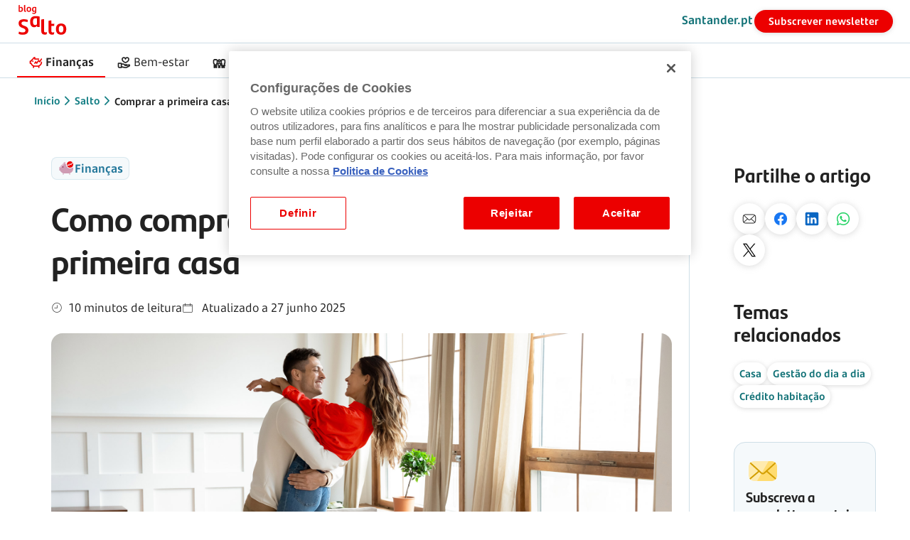

--- FILE ---
content_type: text/html;charset=utf-8
request_url: https://www.santander.pt/salto/como-comprar-a-primeira-casa
body_size: 28956
content:


<!DOCTYPE HTML>
<html class="no-js" lang="pt">
      
    <head>
    
    <script defer="defer" type="text/javascript" src="https://rum.hlx.page/.rum/@adobe/helix-rum-js@%5E2/dist/micro.js" data-routing="env=prod,tier=publish,ams=Banco Santander Totta SA"></script>
<script>document.documentElement.classList.remove("no-js");</script>

    <!-- Google Tag Manager -->
    <script>(function(w,d,s,l,i){w[l]=w[l]||[];w[l].push({'gtm.start': new Date().getTime(),event:'gtm.js'});var f=d.getElementsByTagName(s)[0], j=d.createElement(s),dl=l!='dataLayer'?'&l='+l:'';j.async=true;j.src='https://www.googletagmanager.com/gtm.js?id='+i+dl;f.parentNode.insertBefore(j,f);})(window,document,'script','dataLayer','GTM-T5HRQZX');</script>
    <!-- End Google Tag Manager -->
     
    
<link rel="preconnect" href="https://www.google.com" crossorigin/>
<link rel="preconnect" href="https://stats.g.doubleclick.net" crossorigin/>
<link rel="preconnect" href="https://www.googletagmanager.com" crossorigin/>
<link rel="preconnect" href="https://www.google-analytics.com" crossorigin/>


<link rel="preload" href="/etc.clientlibs/sitepublico/clientlibs/clientlib-fonts/resources/fonts/SantanderMicroText/SantanderMicroText.woff2" as="font" type="font/woff2" crossorigin="anonymous"/>
<link href="/etc.clientlibs/sitepublico/clientlibs/clientlib-fonts/resources/fonts/SantanderMicroText/SantanderMicroTextBd.woff2" as="font" type="font/woff2" crossorigin="anonymous"/>
<link href="/etc.clientlibs/sitepublico/clientlibs/clientlib-fonts/resources/fonts/SantanderMicroText/SantanderMicroTextLt.woff2" as="font" type="font/woff2" crossorigin="anonymous"/>
<link href="/etc.clientlibs/sitepublico/clientlibs/clientlib-fonts/resources/fonts/SantanderMicroText/SantanderMicroTextIt.woff2" as="font" type="font/woff2" crossorigin="anonymous"/>
<link rel="preload" href="/etc.clientlibs/sitepublico/clientlibs/clientlib-fonts/resources/fonts/SantanderHeadline/SantanderHeadline-Bold.woff2" as="font" type="font/woff2" crossorigin="anonymous"/>


<link href="/images/sprites/sprites.png" as="image"/>

<link rel="preload" href="/images/logotipo/logo-santander.svg" as="image"/>

<link href="/images/logotipo/logo-color-branco.svg" as="image"/>



    <link rel="preload" href="/etc.clientlibs/sitepublico/clientlibs/clientlib-icons.css" as="style"/>
    <link href="/etc.clientlibs/sitepublico/components/structure/footer/clientlibs.css" as="style"/>
    <link href="/etc.clientlibs/sitepublico/components/structure/footer/clientlibs.js" as="script"/>

    <title>Dicas sobre como comprar a primeira casa</title>
    <meta charset="utf-8"/>
    <meta name="robots" content="index, follow"/>

    
      
    

    <!-- show article category and label  -->
    
      <meta name="category" content="finanças"/>
      <meta name="labels" content="gestaododiaadia,casa,credito-habitacao"/>
    

    
    <meta name="description" content="Confira tudo o que precisa de saber para comprar a primeira casa e saiba como se preparar financeiramente para comprar um imóvel em Portugal."/>
    <meta name="viewport" content="width=device-width, initial-scale=1.0"/>
    <meta name="format-detection" content="telephone=no"/>
    <meta name="format-detection" content="date=no"/>
    <meta name="format-detection" content="address=no"/>
    <meta name="format-detection" content="email=no"/>
    <link href="https://www.santander.pt/salto/como-comprar-a-primeira-casa" rel="canonical"/>
    
    <meta name="template" content="fb-exclusive-template"/>
    

	
		
	
		
	
		
	
		
	
		
	
		
	
		
	

	

    
<!-- Schema.org for Google -->

  
  <script type="application/ld+json">{"@context":"http://schema.org","@graph":[{"@type":"WebSite","url":"https://www.santander.pt/","name":"Santander","potentialAction":{"@type":"SearchAction","target":{"@type":"EntryPoint","urlTemplate":"https://www.santander.pt/?q={search_term_string}"},"query-input":"required name=search_term_string"},"inLanguage":"pt-PT"},{"@type":"Article","name":"Como comprar casa: dicas para comprar a primeira casa<br />\r\n","mainEntityOfPage":"Santander Portugal","headline":"<p>Pensa em comprar casa, mas está com muitas dúvidas? Veja algumas dicas úteis para quem está à procura da primeira casa. <br />\r\n</p>\r\n","author":{"@type":"Person","name":"Santander"},"datePublished":"2021-09-07T00:00:00+01:00","dateModified":"2025-06-27T17:50:00+01:00","image":"https://www.santander.pt/images/particulares/blogue/artigos/topo/desktop/comprar-primeira-casa-2048x768-desktop.jpg","articleSection":"Finanças","articleBody":"<p>Tem pensado em <b>comprar a sua primeira casa</b>? É normal que, nesta fase, as perguntas sejam muitas, até porque se trata de um grande investimento, que envolve burocracias e, eventualmente, o recurso ao crédito. E é, afinal, um compromisso para muito tempo.</p>\r\n<p><span> </span></p>\r\n<p><span>Por isso, é importante perceber como está o mercado, quanto terá de gastar e quais as opções que existem para quem comprar casa.</span></p>\r\n<p><span> </span></p>\r\n<p><span>Veja algumas perguntas e respostas que podem ajudar a esclarecer dúvidas antes de dar esse grande passo que é a compra do primeiro apartamento.</span></p>\r\n<p> </p>\r\n<p><span> </span></p>\r\n<h2><span>Como está o mercado imobiliário em Portugal?</span></h2>\r\n<p> </p>\r\n<p><span>Os dados do Instituto Nacional de Estatística (INE) <a href=\"https://www.ine.pt/xportal/xmain?xpid=INE&xpgid=ine_destaques&DESTAQUESdest_boui=645841752&DESTAQUESmodo=2\" target=\"_blank\" data-action=\"blog_article_header_saber_mais\">relativos ao final de 2024</a> mostram que o preço médio da habitação foi de 1.870 euros/m2, o que representa uma subida de 15,5% em relação ao mesmo período do ano anterior.</span></p>\r\n<p> </p>\r\n<p><span>Em termos de preço por metro quadrado, é no município de Lisboa que estão os valores mais elevados (4.340 euros/m2).</span></p>\r\n<p> </p>\r\n<p><span>Cascais (4.053 euros/m2), Loulé (4.269 euros/m2), Lagos (3.452 euros/m2), Vila do Bispo (3.162 euros/m2) e Oeiras (3.471 euros/m2) também apresentaram preços superiores a 3.000 euros/m2, refere o INE.</span></p>\r\n<p> </p>\r\n<p><span>Assim, se quer comprar casa, comece por ter em conta estas tendências, para aproveitar eventuais descidas nos preços ou para evitar zonas onde estão a subir rapidamente.</span></p>\r\n<p><span><br />\r\n</span>.</p>\r\n<p><span> </span></p>\r\n<h2><span>Como escolher?</span></h2>\r\n<p><span>O preço do metro quadrado é um fator a ter em conta, mas há outros que não deve esquecer. Por exemplo, a distância entre a casa e o trabalho e o custo (e tempo) de fazer esse percurso. Vale a pena considerar também a rede de transportes públicos existente na zona.</span></p>\r\n<p><span> </span></p>\r\n<p><span>O estado da casa é outro aspeto importante. Se é um apartamento usado, pode precisar de pequenas remodelações e esta é uma situação que deve ter em atenção ao negociar o preço com o vendedor.</span></p>\r\n<p><span> </span></p>\r\n<p><span>A exposição solar, a existência de garagem e a proximidade de escolas, serviços e comércio são outros fatores a considerar e que valorizam um imóvel, bem como o facto de estar numa zona residencial mais residencial ou industrial.</span></p>\r\n<p><span> </span></p>\r\n<p><span>O confinamento provocado pela pandemia valorizou casas com varandas, terraços ou espaços verdes nas proximidades. Por isso, na dúvida, escolha uma casa com um espaço exterior.</span></p>\r\n<p><span> </span></p>\r\n<p><span>Despesas como as quotas de condomínio e outros custos de manutenção do imóvel também devem ser analisadas antes de decidir.</span></p>\r\n<p><span> </span></p>\r\n<p><span>E, claro, há sempre a parte emocional, até porque uma nova casa representa uma nova vida. É importante que goste da casa que vai comprar, uma vez que não é algo que possa trocar muito facilmente.</span></p>\r\n<p><span> </span></p>\r\n<p><span>No entanto, deve encarar a aquisição de um imóvel como um investimento, analisando bem os prós e os contras dessa opção e a facilidade ou dificuldade com que o poderá vender caso seja necessário.</span></p>\r\n<p> </p>\r\n<p><span> </span></p>\r\n<h2><span>Dicas para quando procura casa</span></h2>\r\n<p><span>Comece por procurar casas com a tipologia, área e localização que gostaria, em diversos sites e portais imobiliários. Compare preços, veja com atenção as imagens e características do imóvel e, se puder, passe no local antes de agendar uma visita, para perceber se aquela zona corresponde às suas expetativas.</span></p>\r\n<p><span> </span></p>\r\n<p><span>Procure notícias sobre a área em questão. Situações de insegurança, como assaltos frequentes, desvalorizam o imóvel e podem ser a razão para uma súbita baixa de preços. Já a existência de projetos de reconversão e reabilitação pode ser um fator de valorização e um sinal de que aquele local vai ser bastante apetecível.</span></p>\r\n<p><span> </span></p>\r\n<p><span>Quando contactar uma agência imobiliária, tenha já em mente o que pretende, para que seja mais fácil selecionar e escolher as casas a visitar, evitando assim perder tempo.</span></p>\r\n<p><span> </span></p>\r\n<p><span>As visitas virtuais são uma tendência que deve explorar para fazer a pré-seleção de imóveis, mas, caso exista realmente interesse, não substituem uma deslocação ao imóvel.</span></p>\r\n<p> </p>\r\n<p><span> </span></p>\r\n<h2><span>Quanto custa comprar casa?</span></h2>\r\n<p><span>O valor da casa é apenas uma parte do investimento, embora seja a mais significativa. Neste ponto há, desde logo, uma decisão essencial: pagar a pronto ou recorrer ao <a href=\"/content/sitepublico/pt/particulares/produtos/credito-habitacao.html\" data-action=\"blog_article_header_saber_mais\">crédito habitação</a>?</span></p>\r\n<p><span> </span></p>\r\n<p><span>A primeira opção não está ao alcance de todos. Por isso, se vai contrair um empréstimo, conte com o valor da prestação como despesa fixa. Mas falaremos melhor deste tema daqui a pouco.</span></p>\r\n<p><span> </span></p>\r\n<p><span>Para já, é importante saber que o banco não deverá emprestar a totalidade do valor de que vai precisar. Poderá, no máximo, conseguir 90% do valor. Assim, se pensa em comprar casa, comece por poupar para a entrada (cerca de 10% do valor da casa) e para outras despesas iniciais.</span></p>\r\n<p><span> </span></p>\r\n<p><span>E que despesas são estas? Para além do sinal, conte com a <a href=\"/content/sitepublico/pt/salto/avaliacao-de-imovel.html\" data-action=\"blog_article_header_saber_mais\">avaliação do imóvel</a> e outras despesas relacionadas com a contratação do empréstimo, bem como com o pagamento dos registos e as despesas com a escritura.</span></p>\r\n<p><span> </span></p>\r\n<p><span>Conte ainda com impostos, como o Imposto Municipal sobre as Transmissões Onerosas de Imóveis (IMT) e o Imposto do Selo.</span></p>\r\n<p><span> </span></p>\r\n<p><span>Mobilar a casa é outro investimento avultado, embora possa ser um processo faseado que vai fazendo de acordo com o orçamento disponível.</span></p>\r\n<p><span> </span></p>\r\n<p><span>Ao receber a chave da casa, já sabe que, a partir desse momento, terá outras despesas inevitáveis: além da eventual prestação do crédito habitação, água, luz, gás, comunicações, seguros e quotas do condomínio serão custos fixos e, na maior parte dos casos, mensais.</span></p>\r\n<p><span> </span></p>\r\n<p><span>O Imposto Municipal sobre Imóveis (IMI) é outro custo associado à compra da casa. O pagamento é anual e pode ser feito em prestações se o valor for superior a 100 euros. É possível ter isenção de IMI se o valor do imóvel e/ou os rendimentos dos proprietários forem baixos. Informe-se sobre as <a href=\"https://info.portaldasfinancas.gov.pt/pt/informacao_fiscal/codigos_tributarios/cimi/Pages/cimi11a.aspx\" target=\"_blank\" data-action=\"blog_article_header_saber_mais\">isenções em vigor</a> e veja se podem ser aplicadas ao seu caso.</span></p>\r\n<p><span> </span></p>\r\n<p><span>Assim, e tendo em conta todos estes custos, é importante preparar financeiramente a compra da sua primeira casa e, talvez, adiar essa decisão até ter um valor significativo de lado. Comece por <a href=\"/content/sitepublico/pt/salto/importancia-poupancas-programadas.html\" data-action=\"blog_article_header_saber_mais\">construir uma poupança</a> para poder pagar as despesas iniciais.</span></p>\r\n<p> </p>\r\n<p><span> </span></p>\r\n<h2><span>Crédito habitação: o que é preciso saber</span></h2>\r\n<p><span>Não há dois créditos iguais, mas há situações que são comuns a todos os créditos. Uma é a chamada <a href=\"/content/sitepublico/pt/salto/calcular-taxa-de-esforco.html\" data-action=\"blog_article_header_saber_mais\">taxa de esforço</a>, isto é, a percentagem do seu rendimento que fica afeta à prestação do crédito.</span></p>\r\n<p><span> </span></p>\r\n<p><span>Sendo que a mensalidade do crédito é apenas uma das muitas despesas que vai ter ao comprar casa, a taxa de esforço não deve ser muito alta. Quanto mais elevada for, maior será o <a href=\"/content/sitepublico/pt/salto/divida-com-banco.html\" data-action=\"blog_article_header_saber_mais\">risco de incumprimento</a> caso surja um imprevisto. Por isso, este é um fator fundamental tanto para si como para o banco. Se a taxa de esforço for muito elevada, pode ter dificuldade em conseguir o empréstimo.</span></p>\r\n<p><span> </span></p>\r\n<p><span>Depois, há questões como as taxas de juro, que podem ser fixas, variáveis ou mistas. Ou seja, pode pagar a mesma taxa ao longo de todo o empréstimo, pode ter a taxa indexada à Euribor - o que significa que oscila conforme este indicador sobe ou desce - ou optar por uma taxa que junta as duas hipóteses. Isto é, paga taxa fixa durante uma fase do empréstimo e variável noutra.</span></p>\r\n<p><span> </span></p>\r\n<p><span>O prazo é outro dado a ter em conta. Quanto mais longo, mais baixa é a prestação mensal, mas mais juros vai pagar durante o empréstimo.</span></p>\r\n<p><span> </span></p>\r\n<p><span>E é preciso não esquecer o spread, isto é, uma componente da taxa de juro que é definida pelo banco e que varia de empréstimo para empréstimo.</span></p>\r\n<p><span> </span></p>\r\n<p><span>Sim, são muitas taxas, valores e dados para comparar. Mas há um documento que torna tudo mais simples: a Ficha de Informação Normalizada Europeia (FINE), que inclui todos estes números e que permite, por exemplo, comparar diferentes propostas.</span></p>\r\n<p><span> </span></p>\r\n<p><span>Prepare-se para a eventualidade de ser necessário um fiador. Se deixar de ter condições para pagar o crédito, esta pessoa será chamada a responder pela dívida. Por isso, antes de pedir a alguém para ser fiador (ou de aceitar ser fiador de alguém), avalie bem esta responsabilidade.</span></p>\r\n<p><span> </span></p>\r\n<h3><span>Simular é o primeiro passo</span></h3>\r\n<p><span>Já viu uma casa ou um apartamento interessante, sabe quanto custa, mas não faz ideia do que isso pode representar em termos de prestação mensal? Para ter uma noção aproximada, pode recorrer a um <a href=\"/content/sitepublico/pt/particulares/produtos/credito-habitacao/simulador-credito-habitacao.html\" data-action=\"blog_article_header_simular\">simulador de crédito habitação</a>.</span></p>\r\n<p><span> </span></p>\r\n<p><span>Tenha em atenção que a simulação é só uma primeira abordagem. Depois de conversar com o seu banco terá informações mais concretas sobre as condições do crédito.</span></p>\r\n<p><span> </span></p>\r\n<h3><span>Qual a tendência dos créditos em Portugal?</span></h3>\r\n<p><span>Como já referimos, cada caso é um caso. De qualquer forma, é útil saber o que é mais comum nos créditos habitação concedidos em Portugal. Até para perceber o que lhe poderá ser proposto.</span></p>\r\n<p> </p>\r\n<p><span>O <a href=\"https://www.bportugal.pt/sites/default/files/documents/2024-07/ram2023.pdf\" target=\"_blank\" data-action=\"blog_article_header_saber_mais\">Relatório de Acompanhamento dos Mercados de Crédito de 2023</a>, divulgado pelo Banco de Portugal em julho de 2024, mostra que os portugueses continuaram a recorrer ao crédito para comprar casa.</span></p>\r\n<p> </p>\r\n<p><span>Em 2023, os bancos emprestaram 13,6 mil milhões de euros para a aquisição de imóveis, um aumento de 6,8% face a 2021. Foram celebrados 99.101 novos contratos (menos 14,4% do que em 2022), uma média de 8.258 por mês.</span></p>\r\n<p> </p>\r\n<p><span>O valor médio de cada crédito foi de 136.958 euros. Mas esta é uma média. Na verdade, 30,3% dos contratos de crédito à habitação envolveram montantes superiores a 150 mil euros e 33,9% tinham valores inferiores a 90 mil euros.</span></p>\r\n<p> </p>\r\n<p><span>Quase todos os créditos (99,6% dos contratos e 99,7% do montante concedido) tinham uma garantia hipotecária.</span></p>\r\n<p> </p>\r\n<p><span>O prazo médio dos contratos foi de 30,6 anos. Os prazos entre os 25 e os 30 anos foram os mais frequentes nos créditos à habitação celebrados em 2023.</span></p>\r\n<p> </p>\r\n<p>A grande maioria dos novos contratos (45%) tinham taxa mista; 42,6% taxa variável; e apenas 12,4% tinham taxa fixa.</p>\r\n<p> </p>\r\n<p>A Euribor a 12 meses representou 4,7% dos novos contratos e do montante de crédito concedido. A Euribor a 6 meses foi o indexante de 72,1% dos novos contratos e a Euribor a 3 meses de 16,7%.</p>\r\n<p> </p>\r\n<p> </p>\r\n<h2>Cuidados a ter</h2>\r\n<p><span>A primeira regra é, afinal, comum a todas as compras: se o negócio é demasiado bom para ser verdade, provavelmente há algo que não está bem.</span></p>\r\n<p><span> </span></p>\r\n<p><span>Se vai comprar casa através de uma agência imobiliária, certifique-se de que está devidamente licenciada. </span></p>\r\n<p><span>Se vai tratar diretamente com um particular, deve ter ainda mais atenção, já que há aspetos legais que lhe podem escapar. Além disso, terá de resolver questões burocráticas que, geralmente, são tratadas pelos mediadores.</span></p>\r\n<p><span> </span></p>\r\n<p><span>Assim, há alguns cuidados a ter. Verifique na conservatória do registo predial se existem hipotecas ou penhoras sobre a casa ou sobre o terreno onde está construída.</span></p>\r\n<p><span> </span></p>\r\n<p><span>Se vai comprar um apartamento usado, certifique-se de que não existem dívidas do anterior proprietário ao condomínio; veja também se há obras agendadas, já que muitas vezes esse facto pode representar uma despesa extra para os condóminos.</span></p>\r\n<p><span> </span></p>\r\n<p><span><a href=\"/content/sitepublico/pt/salto/comprar-imoveis-do-banco.html\" data-action=\"blog_article_header_saber_mais\">Comprar um imóvel que pertence ao banco</a>, pode facilitar algumas etapas do processo e garantir um preço mais baixo.</span></p>\r\n<p><span> </span></p>\r\n<p><span>Se é a primeira vez que vai comprar casa, aconselhe-se com um amigo ou familiar que já tenha experiência neste campo.</span></p>\r\n<p> </p>\r\n<p><span> </span></p>\r\n<p><span> </span></p>\r\n<p><i>Os conteúdos apresentados não dispensam a consulta das entidades públicas ou privadas especialistas em cada matéria.</i></p>\r\n","url":"https://www.santander.pt/salto/como-comprar-a-primeira-casa","publisher":{"@type":"Organization","name":"Santander Portugal","logo":{"@type":"ImageObject","url":"https://www.santander.pt/images/logo-santander.svg"}}}]}</script>

    

  <!-- Open Graph general (Facebook, Pinterest & Google+) -->
  <meta property="og:title" content="Como se preparar financeiramente para comprar a primeira casa"/>
  <meta property="og:description" content="Confira as dicas para quem está a pensar comprar a primeira casa e compreenda como está o mercado imobiliário em Portugal."/>
  <meta name="twitter:title" content="Como se preparar financeiramente para comprar a primeira casa"/>
  <meta name="twitter:description" content="Confira as dicas para quem está a pensar comprar a primeira casa e compreenda como está o mercado imobiliário em Portugal."/> 
  
  <meta property="og:image" content="https://www.santander.pt/images/particulares/blogue/cards/desktop/comprar-primeira-casa-640x360-desktop.jpg"/>
  <meta name="twitter:image" content="https://www.santander.pt/images/particulares/blogue/cards/desktop/comprar-primeira-casa-640x360-desktop.jpg"/> 
  
  <meta property="og:url" content="https://www.santander.pt/salto/como-comprar-a-primeira-casa"/>
  <meta property="og:site_name" content="Santander"/>
  <meta property="og:locale" content="pt"/>
  
  <meta property="og:type" content="website"/>
  <meta name="twitter:card" content="summary_large_image"/>

  <meta name="facebook-domain-verification" content="teud1guh6fnllzkkdr5ldcwyaquy8g"/>
  
    
    


<link rel="apple-touch-icon" sizes="180x180" href="https://www.santander.pt/favicons/apple-touch-icon.png"/>
<link rel="icon" type="image/png" sizes="32x32" href="https://www.santander.pt/favicons/favicon-32x32.png"/>
<link rel="icon" type="image/png" sizes="16x16" href="https://www.santander.pt/favicons/favicon-16x16.png"/>

    
    
      
      
		 
    
	    


    
<link rel="stylesheet" href="/etc.clientlibs/sitepublico/clientlibs/clientlib-notMinification.min.css" type="text/css">
<script src="/etc.clientlibs/clientlibs/granite/clientlibrarymanager.min.js"></script>
<script>
  GraniteTiming.stamp('loaded /etc.clientlibs/clientlibs/granite/clientlibrarymanager.min.js');
</script>




    
<link rel="stylesheet" href="/etc.clientlibs/sitepublico/clientlibs/clientlib-fonts.min.css" type="text/css">
<link rel="stylesheet" href="/etc.clientlibs/sitepublico/clientlibs/clientlib-icons.min.css" type="text/css">
<link rel="stylesheet" href="/etc.clientlibs/sitepublico/components/template/tag/clientlibs.min.css" type="text/css">
<link rel="stylesheet" href="/etc.clientlibs/sitepublico/components/hidden/simpleCard/clientlibs.min.css" type="text/css">
<link rel="stylesheet" href="/etc.clientlibs/sitepublico/components/forms/input/clientlibs.min.css" type="text/css">
<link rel="stylesheet" href="/etc.clientlibs/sitepublico/clientlibs/clientlib-dependencies.min.css" type="text/css">
<link rel="stylesheet" href="/etc.clientlibs/sitepublico/clientlibs/clientlib-site.min.css" type="text/css">
<link rel="stylesheet" href="/etc.clientlibs/sitepublico/clientlibs/clientlib-web-components.min.css" type="text/css">




    
<link rel="stylesheet" href="/etc.clientlibs/sitepublico/clientlibs/clientlib-flame.min.css" type="text/css">





<span id="ie-11-polyfill"></span>
<script>if(/Trident\/|MSIE/.test(window.navigator.userAgent)){let e=document.getElementById("ie-11-polyfill"),t=document.createElement("script");t.type="text/javascript",t.src="/etc.clientlibs/sitepublico/clientlibs/clientlib-ie11-polyfill.min.js",e.appendChild(t)}</script>

    
    
    
    
    

    

    
    
    

</head>
    
    <body class="page basicpage">
    
    	
    		
    	
    		
    	

        
        
            



            

<!-- Google Tag Manager (noscript) -->
<noscript><iframe src="https://www.googletagmanager.com/ns.html?id=GTM-T5HRQZX" title="Google Tag Manager" height="0" width="0" style="display:none;visibility:hidden"></iframe></noscript>
<!-- End Google Tag Manager (noscript) -->

<div class="root responsivegrid">


<div class="aem-Grid aem-Grid--12 aem-Grid--default--12 ">
    
    <div class="experiencefragment aem-GridColumn aem-GridColumn--default--12">

    
    

    



<div class="xf-content-height">
    


<div class="aem-Grid aem-Grid--12 aem-Grid--default--12 ">
    
    <div class="headerBlog aem-GridColumn aem-GridColumn--default--12">
<header class="sp-headernew" data-type="blog">
    <div class="sp-headernew-fixed">
        <section class="sp-headernew-skipcontent">
            
	<div class="sp-containerLarge">		
		<section class="sp-newHeader-skipcontent"> 
			
				<div>
					<a href="#idSkipLinkconteudo" data-target="conteudo">
						Saltar para o conteúdo
						<i aria-hidden="true" class="icon-sys-021-arrow-right"></i>
					</a>
				</div>
			
		</section>
	</div>

        </section>

        

        <section class="sp-headernew-header">
            
	<div class="sp-containerLarge">
		<section class="sp-newHeader-header" data-type="blog">

			<!--  logotipo - icon  -->
			

			<!--  logotipo  -->
			
			<div class="sp-newHeader-header-logotipo-adicional">
				<div>
					<a class="sp-newHeader-focus" href="/salto" title="Blog Salto Santander">
						<img src="/images/logotipo/logo-blog-salto-santander-2025.svg" alt="Blog Salto Santander"/>
					</a>
				</div>
			</div>

			

			<!--  separador  -->
			<div style="flex-grow: 1"></div>

			<!--  links - site - ajuda, pesquisa e netbanco -->
			

			<!--  mobile - site -->
			<div class="sp-newHeader-header-mobile">
				<div class="sp-newHeader-bt-mobile">
					<button class="sp-newHeader-bt-header sp-newHeader-focus mobile" aria-expanded="false" aria-controls="sp-newHeader-overlay">
						<span>
							<i class="sp-custom-icon-menu"></i>
							<p>Menu</p>
						</span>
					</button>

					<div class="sp-newHeader-overlay">
						<div class="sp-newHeader-overlay-grid">
							<div class="sp-newHeader-overlay-grid-container">
								
    <div class="sp-newHeader-mobile-actions">
        <button class="sp-newHeader-bt-header sp-newHeader-focus-child goBack">
            <span>
                <i class="sp-custom-icon-goBack"></i>
                <p>Voltar</p>
            </span>
        </button>
        <div class="sp-newHeader-mobile-actions-separator"></div>
        
        <button class="sp-newHeader-bt-header sp-newHeader-focus-child close">
            <span>
                <i class="sp-custom-icon-close"></i>
                <p>Fechar</p>
            </span>
        </button>
    </div>

								
    <div class="sp-newHeader-mobile">

        <div class="sp-containerLarge">

            <div class="sp-newHeader-mobile-scroll">
                <div class="sp-newHeader-overlay-title">
                    <p>Menu</p>
                    
                </div>

                <ul role="menubar">
                    <li role="menuitem">
                        
                        
                            <a href="/salto/financas" class="sp-newHeader-mobile-bt-submenu sp-newHeader-focus-child" target="_self">
                                <span>
                                    <i class="icon-ban-079-saving-investment "></i>
                                    <p>Finanças</p>
                                </span>
                                
                            </a>
                        

                        

                        <div class="sp-custom-borderBottom"></div>
                    </li>
                
                    <li role="menuitem">
                        
                        
                            <a href="/salto/bem-estar" class="sp-newHeader-mobile-bt-submenu sp-newHeader-focus-child" target="_self">
                                <span>
                                    <i class="icon-ban-003-associations "></i>
                                    <p>Bem-estar</p>
                                </span>
                                
                            </a>
                        

                        

                        <div class="sp-custom-borderBottom"></div>
                    </li>
                
                    <li role="menuitem">
                        
                        
                            <a href="/salto/familia" class="sp-newHeader-mobile-bt-submenu sp-newHeader-focus-child" target="_self">
                                <span>
                                    <i class="icon-serv-071-family "></i>
                                    <p>Família</p>
                                </span>
                                
                            </a>
                        

                        

                        <div class="sp-custom-borderBottom"></div>
                    </li>
                
                    <li role="menuitem">
                        
                        
                            <a href="/salto/empresas" class="sp-newHeader-mobile-bt-submenu sp-newHeader-focus-child" target="_self">
                                <span>
                                    <i class="icon-ban-089-portfolio-of-values "></i>
                                    <p>Negócios &amp; Empresas</p>
                                </span>
                                
                            </a>
                        

                        

                        <div class="sp-custom-borderBottom"></div>
                    </li>
                
                    <li role="menuitem">
                        
                            <button aria-expanded="false" aria-controls="sp-newHeader-mobile-submenu" class="sp-newHeader-mobile-bt-submenu sp-newHeader-focus-child">
                                <span>
                                    
                                    <p>Mais temas</p>
                                </span>
                                
                            </button>
                        
                        

                        

                            <div class="sp-newHeader-mobile-submenu">
                                <div class="sp-newHeader-mobile-submenu-grid">
                                    <div class="sp-newHeader-mobile-submenu-grid-container">
                                        <div class="sp-custom-borderBottom"></div>

                                        
                                            <ul class="sp-newHeader-mobile-submenu-container">
                                                <li><label>Temas</label></li>
                                                
                                                    
                                                
                                                    
                                                
                                                    
                                                        
                                                            <li>
                                                                <a href="/salto/atualidade" target="_self" class="sp-newHeader-mobile-bt-submenu-a sp-newHeader-focus-child">
                                                                    <span>
                                                                        <i class="icon-doc-009-news "></i>
                                                                        <p>Atualidade</p>
                                                                    </span>
                                                                    
                                                                </a>
                                                            </li>
                                                        
                                                            <li>
                                                                <a href="/salto/gestao-dia-a-dia" target="_self" class="sp-newHeader-mobile-bt-submenu-a sp-newHeader-focus-child">
                                                                    <span>
                                                                        <i class="icon-func-038-financial-manager "></i>
                                                                        <p>Gestão do dia a dia</p>
                                                                    </span>
                                                                    
                                                                </a>
                                                            </li>
                                                        
                                                            <li>
                                                                <a href="/salto/contas" target="_self" class="sp-newHeader-mobile-bt-submenu-a sp-newHeader-focus-child">
                                                                    <span>
                                                                        <i class="icon-serv-093-wallet "></i>
                                                                        <p>Contas</p>
                                                                    </span>
                                                                    
                                                                </a>
                                                            </li>
                                                        
                                                            <li>
                                                                <a href="/salto/casa" target="_self" class="sp-newHeader-mobile-bt-submenu-a sp-newHeader-focus-child">
                                                                    <span>
                                                                        <i class="icon-ban-103-home "></i>
                                                                        <p>Casa</p>
                                                                    </span>
                                                                    
                                                                </a>
                                                            </li>
                                                        
                                                            <li>
                                                                <a href="/salto/credito-habitacao" target="_self" class="sp-newHeader-mobile-bt-submenu-a sp-newHeader-focus-child">
                                                                    <span>
                                                                        <i class="icon-ban-057-renting-home "></i>
                                                                        <p>Crédito Habitação</p>
                                                                    </span>
                                                                    
                                                                </a>
                                                            </li>
                                                        
                                                            <li>
                                                                <a href="/salto/investir" target="_self" class="sp-newHeader-mobile-bt-submenu-a sp-newHeader-focus-child">
                                                                    <span>
                                                                        <i class="icon-ban-028-stock-exchange "></i>
                                                                        <p>Investir</p>
                                                                    </span>
                                                                    
                                                                </a>
                                                            </li>
                                                        
                                                            <li>
                                                                <a href="/salto/lazer" target="_self" class="sp-newHeader-mobile-bt-submenu-a sp-newHeader-focus-child">
                                                                    <span>
                                                                        <i class="icon-serv-061-beach "></i>
                                                                        <p>Lazer</p>
                                                                    </span>
                                                                    
                                                                </a>
                                                            </li>
                                                        
                                                            <li>
                                                                <a href="/salto/poupar" target="_self" class="sp-newHeader-mobile-bt-submenu-a sp-newHeader-focus-child">
                                                                    <span>
                                                                        <i class="icon-ban-059-savings "></i>
                                                                        <p>Poupar</p>
                                                                    </span>
                                                                    
                                                                </a>
                                                            </li>
                                                        
                                                            <li>
                                                                <a href="/salto/seguros" target="_self" class="sp-newHeader-mobile-bt-submenu-a sp-newHeader-focus-child">
                                                                    <span>
                                                                        <i class="icon-ban-030-insurance "></i>
                                                                        <p>Seguros</p>
                                                                    </span>
                                                                    
                                                                </a>
                                                            </li>
                                                        
                                                            <li>
                                                                <a href="/salto/saude" target="_self" class="sp-newHeader-mobile-bt-submenu-a sp-newHeader-focus-child">
                                                                    <span>
                                                                        <i class="icon-serv-028-management-health "></i>
                                                                        <p>Saúde</p>
                                                                    </span>
                                                                    
                                                                </a>
                                                            </li>
                                                        
                                                            <li>
                                                                <a href="/salto/seguranca-na-internet" target="_self" class="sp-newHeader-mobile-bt-submenu-a sp-newHeader-focus-child">
                                                                    <span>
                                                                        <i class="icon-chan-011-civil-liability "></i>
                                                                        <p>Segurança</p>
                                                                    </span>
                                                                    
                                                                </a>
                                                            </li>
                                                        
                                                            <li>
                                                                <a href="/salto/teen-kids" target="_self" class="sp-newHeader-mobile-bt-submenu-a sp-newHeader-focus-child">
                                                                    <span>
                                                                        <i class="icon-chan-017-help-us-to-improve "></i>
                                                                        <p>Teens &amp; Kids</p>
                                                                    </span>
                                                                    
                                                                </a>
                                                            </li>
                                                        
                                                            <li>
                                                                <a href="/salto/universitarios" target="_self" class="sp-newHeader-mobile-bt-submenu-a sp-newHeader-focus-child">
                                                                    <span>
                                                                        <i class="icon-serv-049-university "></i>
                                                                        <p>Universitários</p>
                                                                    </span>
                                                                    
                                                                </a>
                                                            </li>
                                                        
                                                            <li>
                                                                <a href="/salto/gestao-empresas" target="_self" class="sp-newHeader-mobile-bt-submenu-a sp-newHeader-focus-child">
                                                                    <span>
                                                                        <i class="icon-serv-006-building "></i>
                                                                        <p>Gestão de empresas</p>
                                                                    </span>
                                                                    
                                                                </a>
                                                            </li>
                                                        
                                                            <li>
                                                                <a href="/salto/sustentabilidade" target="_self" class="sp-newHeader-mobile-bt-submenu-a sp-newHeader-focus-child">
                                                                    <span>
                                                                        <i class="icon-ban-067-sustainable-services "></i>
                                                                        <p>Sustentabilidade</p>
                                                                    </span>
                                                                    
                                                                </a>
                                                            </li>
                                                        
                                                    
                                                
                                                
                                                
                                                    
                                                
                                                    
                                                
                                                    
                                                
                                            </ul>
                                        

                                        


                                    </div>
                                </div>
                            </div>
                        

                        <div class="sp-custom-borderBottom"></div>
                    </li>
                </ul>

                <div>
                    <div class="sp-newHeader-mobile-title-blog">Sobre o blog</div>
                    <div>
                        <a href="/" target="_blank" class="sp-newHeader-mobile-bt-submenu-a blue sp-newHeader-focus-child">
                            <span>
                                <i></i>
                                <p>Santander.pt</p>
                            </span>
                        </a>
                    </div>
                </div>

                <div class="sp-newHeader-mobile-ctas sp-newHader-newsletter">
                    

                        
                            
    
    
        <a tabindex="0" class="batatas  sp-button sp-button-primary sp-button-primary-L" href="javascript:openMySideBar($(&#39;.sp-newsletter-box-menu&#39;)[0],&#39;.sp-newsletter-box&#39;);" target="_self">
            
            Subscrever newsletter
            
        </a>
    
    
    
        
    

                        
                    
                </div>

                <div class="sp-newHeader-overlay-ctas">
                    
                        
                    
                        
                    
                        
                    
                </div>
                <div class="sp-newHeader-overlay-links">
                    <p></p>
                    <ul>
                        
                            
                        
                            
                        
                            
                        
                    </ul>
                </div>
            </div>
        </div>
    </div>

							</div>
						</div>
					</div>
				</div>
			</div>

			<!--  links e ctas -->
			<div class="sp-newHeader-header-actions">
				<div class="sp-newHeader-header-actions-links">
					
						
					
						
					
						
							
								
    
    
        <a tabindex="0" class="  sp-link  " href="/" target="_self">
            
            Santander.pt
            
        </a>
    
    
    
        
    

							
						
					
						
					
				</div>
				<div class="sp-newHeader-header-actions-ctas">
					
						
					
						
					
						
					
						
							
								
								
								
    
    
        <a tabindex="0" class="  sp-button sp-button-primary " href="javascript:openMySideBar($(&#39;.sp-newsletter-box-menu&#39;)[0],&#39;.sp-newsletter-box&#39;);" target="_self">
            
            Subscrever newsletter
            
        </a>
    
    
    
        
    

							
						
					
					
				</div>
			</div>

		</section>
	</div>

        </section>

        <section class="sp-headernew-submenu">
            
	<div class="sp-containerLarge">
		<section class="sp-newHeader-submenu" data-type="blog">

			
		
			

			<nav role="menu">
				<ul class="sp-newHeader-menu-nav" role="presentation">
					
						
					
						
							
								<li role="presentation" class="sp-menuNew-item-link">
									<a role="menuitem" href="/salto/financas" class="sp-newHeader-bt-header sp-newHeader-bt-submenu sp-newHeader-focus-child is-selected" target="_self">
										<span>
											<i class="icon-ban-079-saving-investment "></i>
											<p>Finanças</p>
										</span>
									</a> 
								</li>
							
								<li role="presentation" class="sp-menuNew-item-link">
									<a role="menuitem" href="/salto/bem-estar" class="sp-newHeader-bt-header sp-newHeader-bt-submenu sp-newHeader-focus-child " target="_self">
										<span>
											<i class="icon-ban-003-associations "></i>
											<p>Bem-estar</p>
										</span>
									</a> 
								</li>
							
								<li role="presentation" class="sp-menuNew-item-link">
									<a role="menuitem" href="/salto/familia" class="sp-newHeader-bt-header sp-newHeader-bt-submenu sp-newHeader-focus-child " target="_self">
										<span>
											<i class="icon-serv-071-family "></i>
											<p>Família</p>
										</span>
									</a> 
								</li>
							
								<li role="presentation" class="sp-menuNew-item-link">
									<a role="menuitem" href="/salto/empresas" class="sp-newHeader-bt-header sp-newHeader-bt-submenu sp-newHeader-focus-child " target="_self">
										<span>
											<i class="icon-ban-089-portfolio-of-values "></i>
											<p>Negócios &amp; Empresas</p>
										</span>
									</a> 
								</li>
							
						
					
						
					

					<li class="sp-menuNew-item-link" role="presentation">
						<div class="sp-newHeader-bt-maistemas">
							<button role="menuitem" aria-expanded="false" aria-controls="sp-newHeader-overlay" class="sp-newHeader-bt-header sp-newHeader-bt-submenu sp-newHeader-focus-child maistemas">
								<span>
									
									<p>Mais temas</p>
								</span>
							</button>
							<div class="sp-newHeader-overlay">
								<div class="sp-newHeader-overlay-grid">
									<div class="sp-newHeader-overlay-grid-container">
										<div class="sp-newHeader-submenu-details">
											<div class="sp-containerLarge sp-newHeader-maistemas">
												<div class="sp-newHeader-maistemas-temas">
													<p class="sp-newHeader-details-title">Temas</p>
													<ul>
														
															
														
															
														
															
																
																	<li>
																		<a href="/salto/atualidade" class="sp-newHeader-focus-child" target="_self">
																			<span>
																				<i class="icon-doc-009-news "></i>
																				<p>Atualidade</p>
																			</span>																				
																		</a>                        
																	</li>
																
																	<li>
																		<a href="/salto/gestao-dia-a-dia" class="sp-newHeader-focus-child" target="_self">
																			<span>
																				<i class="icon-func-038-financial-manager "></i>
																				<p>Gestão do dia a dia</p>
																			</span>																				
																		</a>                        
																	</li>
																
																	<li>
																		<a href="/salto/contas" class="sp-newHeader-focus-child" target="_self">
																			<span>
																				<i class="icon-serv-093-wallet "></i>
																				<p>Contas</p>
																			</span>																				
																		</a>                        
																	</li>
																
																	<li>
																		<a href="/salto/casa" class="sp-newHeader-focus-child" target="_self">
																			<span>
																				<i class="icon-ban-103-home "></i>
																				<p>Casa</p>
																			</span>																				
																		</a>                        
																	</li>
																
																	<li>
																		<a href="/salto/credito-habitacao" class="sp-newHeader-focus-child" target="_self">
																			<span>
																				<i class="icon-ban-057-renting-home "></i>
																				<p>Crédito Habitação</p>
																			</span>																				
																		</a>                        
																	</li>
																
																	<li>
																		<a href="/salto/investir" class="sp-newHeader-focus-child" target="_self">
																			<span>
																				<i class="icon-ban-028-stock-exchange "></i>
																				<p>Investir</p>
																			</span>																				
																		</a>                        
																	</li>
																
																	<li>
																		<a href="/salto/lazer" class="sp-newHeader-focus-child" target="_self">
																			<span>
																				<i class="icon-serv-061-beach "></i>
																				<p>Lazer</p>
																			</span>																				
																		</a>                        
																	</li>
																
																	<li>
																		<a href="/salto/poupar" class="sp-newHeader-focus-child" target="_self">
																			<span>
																				<i class="icon-ban-059-savings "></i>
																				<p>Poupar</p>
																			</span>																				
																		</a>                        
																	</li>
																
																	<li>
																		<a href="/salto/seguros" class="sp-newHeader-focus-child" target="_self">
																			<span>
																				<i class="icon-ban-030-insurance "></i>
																				<p>Seguros</p>
																			</span>																				
																		</a>                        
																	</li>
																
																	<li>
																		<a href="/salto/saude" class="sp-newHeader-focus-child" target="_self">
																			<span>
																				<i class="icon-serv-028-management-health "></i>
																				<p>Saúde</p>
																			</span>																				
																		</a>                        
																	</li>
																
																	<li>
																		<a href="/salto/seguranca-na-internet" class="sp-newHeader-focus-child" target="_self">
																			<span>
																				<i class="icon-chan-011-civil-liability "></i>
																				<p>Segurança</p>
																			</span>																				
																		</a>                        
																	</li>
																
																	<li>
																		<a href="/salto/teen-kids" class="sp-newHeader-focus-child" target="_self">
																			<span>
																				<i class="icon-chan-017-help-us-to-improve "></i>
																				<p>Teens &amp; Kids</p>
																			</span>																				
																		</a>                        
																	</li>
																
																	<li>
																		<a href="/salto/universitarios" class="sp-newHeader-focus-child" target="_self">
																			<span>
																				<i class="icon-serv-049-university "></i>
																				<p>Universitários</p>
																			</span>																				
																		</a>                        
																	</li>
																
																	<li>
																		<a href="/salto/gestao-empresas" class="sp-newHeader-focus-child" target="_self">
																			<span>
																				<i class="icon-serv-006-building "></i>
																				<p>Gestão de empresas</p>
																			</span>																				
																		</a>                        
																	</li>
																
																	<li>
																		<a href="/salto/sustentabilidade" class="sp-newHeader-focus-child" target="_self">
																			<span>
																				<i class="icon-ban-067-sustainable-services "></i>
																				<p>Sustentabilidade</p>
																			</span>																				
																		</a>                        
																	</li>
																
															
														
													</ul>														
												</div>
												<div class="sp-newHeader-maistemas-divider"></div>
												<div class="sp-newHeader-maistemas-tipologias">
													
													<ul>
														
															
														
															
														
															
														
													</ul>														
												</div>
											</div>
										</div>
									</div>							
								</div>
							</div>
						</div>
					</li>
					<li class="sp-menuNew-item-link" role="presentation">						
						<div class="sp-newHeader-bt-pesquisa">
							<button role="menuitem" class="sp-newHeader-bt-header sp-newHeader-bt-submenu sp-newHeader-focus-child pesquisa" aria-expanded="false" aria-controls="sp-newHeader-overlay" title="Pesquisar">
								<span>
									<i class="icon-func-071-search "></i>
									<p mobile>Pesquisar</p>
									<p>Pesquisar</p>
								</span>
							</button>
							<div class="sp-newHeader-overlay">
								<div class="sp-newHeader-overlay-grid">
									<div class="sp-newHeader-overlay-grid-container">
										
    <div class="sp-newHeader-mobile-actions">
        
        <div class="sp-newHeader-mobile-actions-separator"></div>
        
        <button class="sp-newHeader-bt-header sp-newHeader-focus-child close">
            <span>
                <i class="sp-custom-icon-close"></i>
                <p>Fechar</p>
            </span>
        </button>
    </div>

										
    <div class="sp-newHeader-pesquisa">
        <div class="sp-containerLarge">
            <div class="sp-newHeader-overlay-title">
                <p>Pesquisar</p>
            </div>
            <form data-path="/pesquisa" id='search' data-gtm-form-interact-id="0">
                <div class="sp-newHeader-pesquisa-input">
                    <div>
                        <label for="inputPesquisa">Pesquise um tópico no blog</label>
                        <input id="inputPesquisa" type="text" placeholder="Por exemplo: entregar o IRS"/>
                    </div>
                    <div class="sp-newHeader-pesquisa-input-button">
                        
                            
                                
    
    
        <a tabindex="0" class="  sp-button sp-button-primary sp-button-primary-L" href="/salto/pesquisa" target="_self">
            
            Pesquisar
            
        </a>
    
    
    
        
    

                            
                        
                            
                        
                            
                        
                    </div>
                    
                </div>
            </form>
            <div class="sp-newHeader-overlay-links topicos">
                <p>Tópicos mais procurados</p>
                <ul>
                    
                        <li>
                            
    
    
        
    
    
    
        <a class="  sp-link  " href="/salto/seguros" target="_self">
            Seguros
            <span aria-hidden="true" class="sp-custom-icon-maior-green"></span>
        </a>
    

                        </li>
                    
                        <li>
                            
    
    
        
    
    
    
        <a class="  sp-link  " href="/salto/casa" target="_self">
            Casa
            <span aria-hidden="true" class="sp-custom-icon-maior-green"></span>
        </a>
    

                        </li>
                    
                        <li>
                            
    
    
        
    
    
    
        <a class="  sp-link  " href="/salto/saude" target="_self">
            Saúde
            <span aria-hidden="true" class="sp-custom-icon-maior-green"></span>
        </a>
    

                        </li>
                    
                        <li>
                            
    
    
        
    
    
    
        <a class="  sp-link  " href="/salto/gestao-dia-a-dia" target="_self">
            Gestão do dia a dia
            <span aria-hidden="true" class="sp-custom-icon-maior-green"></span>
        </a>
    

                        </li>
                    
                        <li>
                            
    
    
        
    
    
    
        <a class="  sp-link  " href="/salto/investir" target="_self">
            Investir
            <span aria-hidden="true" class="sp-custom-icon-maior-green"></span>
        </a>
    

                        </li>
                    
                        <li>
                            
    
    
        
    
    
    
        <a class="  sp-link  " href="/salto/sustentabilidade" target="_self">
            Sustentabilidade
            <span aria-hidden="true" class="sp-custom-icon-maior-green"></span>
        </a>
    

                        </li>
                    
                </ul>
            </div>
            <div class="sp-newHeader-overlay-links sugeridos">
                <p></p>
                <div>
                    <ul>
                        
                    </ul>
                </div>
            </div>
        </div>
    </div>

									</div>							
								</div>
							</div>					
						</div>
					</li>				
				</ul>
			</nav>

			<div class="separator"></div>	
		</section>
	</div>

        </section>

        <section class="sp-headernew-background">
            <div class="sp-newHeader-background"></div>
        </section>

    </div>
</header></div>

    
</div>

</div>
</div>
<div class="breadcrumb aem-GridColumn aem-GridColumn--default--12">
<div class="sp-containerLarge">
	<div class="sp-breadcrumb    ">
		
			<ul class="sp-breadcrumb--list">
				<li class="sp-breadcrumb--list--item">
					<a class="sp-breadcrumb--list--item--link" href="/">Início</a>
				</li>			
			
				<li class="sp-breadcrumb--list--item">
					<a class="sp-breadcrumb--list--item--link" href="/salto">Salto</a>
				</li>			
			
				<li class="sp-breadcrumb--list--item">
					<a class="sp-breadcrumb--list--item--link" href="/salto/como-comprar-a-primeira-casa">Comprar a primeira casa</a>
				</li>			
			</ul>
		
	</div>
</div></div>
<div class="articleHeader aem-GridColumn aem-GridColumn--default--12">

<div class="sp-articleHeader" data-path="/salto/como-comprar-a-primeira-casa">	
	<!-- article header  -->
	<div class="sp-containerLarge">


		<div class="sp-articleHeader__wrapper">
			<div class="sp-articleHeader__info">

				<div class="sp-articleHeader__main">					
					

												
							<a class="sp-article-card-category" href="/salto/financas" style="background-color: #F5F9FB;border: 1px solid #23779A22">
								
    
        <svg width="32" height="32" viewBox="0 0 32 32" fill="none" xmlns="http://www.w3.org/2000/svg">
<path fill-rule="evenodd" clip-rule="evenodd" d="M23.3334 14.667C26.6471 14.667 29.3334 11.9807 29.3334 8.66699C29.3334 7.64357 29.0771 6.67999 28.6253 5.83691L25.4845 9.46522C25.3614 9.60743 25.184 9.69102 24.9959 9.69538C24.8079 9.69975 24.6267 9.62447 24.4972 9.48812L23.6044 8.54855L21.7304 10.8241C21.609 10.9715 21.4302 11.0598 21.2394 11.0666C21.0486 11.0733 20.864 10.998 20.7325 10.8596L19.8469 9.92763L18.2735 11.8929C19.3392 13.561 21.2071 14.667 23.3334 14.667ZM17.6365 10.5551C17.4398 9.96143 17.3334 9.32664 17.3334 8.66699C17.3334 5.35328 20.0197 2.66699 23.3334 2.66699C25.1293 2.66699 26.7409 3.45602 27.8405 4.70634L24.9574 8.03687L24.052 7.08396C23.9204 6.94554 23.7359 6.87016 23.545 6.87694C23.3542 6.88371 23.1755 6.97198 23.0541 7.11938L21.1801 9.39496L20.2873 8.45539C20.1546 8.31581 19.9681 8.24039 19.7757 8.24854C19.5834 8.2567 19.4039 8.34763 19.2836 8.49794L17.6365 10.5551Z" fill="#EC0000"/>
<path fill-rule="evenodd" clip-rule="evenodd" d="M15.9998 8.6294C15.9998 8.27014 15.7207 7.96145 15.3622 7.96145H14.6665V4.62169C14.6665 4.25279 14.3669 3.9489 14.0033 4.0072C12.6766 4.21994 10.7524 5.16589 9.57592 8.52983C7.35707 9.37864 5.57571 11.1147 4.66406 13.3051H3.33317C2.96498 13.3051 2.6665 13.6041 2.6665 13.973V19.3166C2.6665 19.6855 2.96498 19.9846 3.33317 19.9846H4.66405C5.63307 22.3127 7.58467 24.1277 9.99984 24.9094V27.332C9.99984 27.7009 10.2983 28 10.6665 28C11.0347 28 11.3332 27.7009 11.3332 27.332V25.2261C11.7678 25.2933 12.2131 25.3282 12.6665 25.3282H20.6665C21.1199 25.3282 21.5652 25.2933 21.9998 25.2261V27.332C21.9998 27.7009 22.2983 28 22.6665 28C23.0347 28 23.3332 27.7009 23.3332 27.332V24.9094C26.8149 23.7825 29.3332 20.5083 29.3332 16.6448C29.3332 15.9408 29.2495 15.2564 29.0917 14.6009C28.9749 14.116 28.3678 13.9948 27.983 14.3113C26.7175 15.3521 25.0982 15.9769 23.3332 15.9769C19.2831 15.9769 15.9998 12.6873 15.9998 8.6294Z" fill="#CF9BB3"/>
<path fill-rule="evenodd" clip-rule="evenodd" d="M3.99984 20H3.33317C2.96498 20 2.6665 19.7007 2.6665 19.3314V13.9826C2.6665 13.6134 2.96498 13.314 3.33317 13.314H4.66406C5.57571 11.1216 7.35707 9.38383 9.57592 8.5342C10.7524 5.16702 12.6766 4.22015 14.0033 4.00721C14.3669 3.94885 14.6665 4.25304 14.6665 4.62229V5.50756C13.419 5.91809 11.8993 7.03763 10.9093 9.87139C8.6904 10.721 6.90905 12.4588 5.99739 14.6512H4.6665C4.29831 14.6512 3.99984 14.9506 3.99984 15.3198V20Z" fill="#E2C3D2"/>
<path d="M9.3335 12.6667C9.3335 12.2985 9.63197 12 10.0002 12C10.3684 12 10.6668 12.2985 10.6668 12.6667V14C10.6668 14.3682 10.3684 14.6667 10.0002 14.6667C9.63197 14.6667 9.3335 14.3682 9.3335 14V12.6667Z" fill="#732645"/>
</svg>

    

								<p style="color: #23779A">
									Finanças</p>
							</a>
						
					

					<h1 class="sp-articleHeader__info-title sp-richText">Como comprar casa: dicas para comprar a primeira casa<br />
</h1>

					<div class="sp-articleHeader__info-align">
						<div class="sp-articleHeader__info-readTime">
							10 minutos de leitura</div>

						<div class="sp-articleHeader__info-date">
							
							
								Atualizado a<span> 27 Junho 2025</span>
						</div>
					</div>


					<div class="sp-articleHeader--image">
						
    
    
        
        
            
        
        
        <img class="lazy " src="[data-uri]" data-src="/images/particulares/blogue/artigos/topo/desktop/comprar-primeira-casa-2048x768-desktop.jpg" alt="Casal feliz a celebrar a compra de nova casa após aprovação de crédito habitação." title="Casal feliz a celebrar a compra de nova casa após aprovação de crédito habitação."/>
        
        <noscript>
            <img src="/images/particulares/blogue/artigos/topo/desktop/comprar-primeira-casa-2048x768-desktop.jpg" alt="Casal feliz a celebrar a compra de nova casa após aprovação de crédito habitação." title="Casal feliz a celebrar a compra de nova casa após aprovação de crédito habitação."/>
        </noscript>
    

					</div>

					
						
					
					<div class="sp-articleHeader__info-description sp-richText"><p>Pensa em comprar casa, mas está com muitas dúvidas? Veja algumas dicas úteis para quem está à procura da primeira casa. <br />
</p>
</div>


				</div>
				<div class="sp-articleHeader__info-freeContent">
					
					<div class="sp-freeContentBlog__body sp-richText">
						
						<p>Tem pensado em <b>comprar a sua primeira casa</b>? É normal que, nesta fase, as perguntas sejam muitas, até porque se trata de um grande investimento, que envolve burocracias e, eventualmente, o recurso ao crédito. E é, afinal, um compromisso para muito tempo.</p>
<p><span> </span></p>
<p><span>Por isso, é importante perceber como está o mercado, quanto terá de gastar e quais as opções que existem para quem comprar casa.</span></p>
<p><span> </span></p>
<p><span>Veja algumas perguntas e respostas que podem ajudar a esclarecer dúvidas antes de dar esse grande passo que é a compra do primeiro apartamento.</span></p>
<p> </p>
<p><span> </span></p>
<h2><span>Como está o mercado imobiliário em Portugal?</span></h2>
<p> </p>
<p><span>Os dados do Instituto Nacional de Estatística (INE) <a href="https://www.ine.pt/xportal/xmain?xpid=INE&amp;xpgid=ine_destaques&amp;DESTAQUESdest_boui=645841752&amp;DESTAQUESmodo=2" target="_blank" data-action="blog_article_header_saber_mais">relativos ao final de 2024</a> mostram que o preço médio da habitação foi de 1.870 euros/m2, o que representa uma subida de 15,5% em relação ao mesmo período do ano anterior.</span></p>
<p> </p>
<p><span>Em termos de preço por metro quadrado, é no município de Lisboa que estão os valores mais elevados (4.340 euros/m2).</span></p>
<p> </p>
<p><span>Cascais (4.053 euros/m2), Loulé (4.269 euros/m2), Lagos (3.452 euros/m2), Vila do Bispo (3.162 euros/m2) e Oeiras (3.471 euros/m2) também apresentaram preços superiores a 3.000 euros/m2, refere o INE.</span></p>
<p> </p>
<p><span>Assim, se quer comprar casa, comece por ter em conta estas tendências, para aproveitar eventuais descidas nos preços ou para evitar zonas onde estão a subir rapidamente.</span></p>
<p><span><br /> </span>.</p>
<p><span> </span></p>
<h2><span>Como escolher?</span></h2>
<p><span>O preço do metro quadrado é um fator a ter em conta, mas há outros que não deve esquecer. Por exemplo, a distância entre a casa e o trabalho e o custo (e tempo) de fazer esse percurso. Vale a pena considerar também a rede de transportes públicos existente na zona.</span></p>
<p><span> </span></p>
<p><span>O estado da casa é outro aspeto importante. Se é um apartamento usado, pode precisar de pequenas remodelações e esta é uma situação que deve ter em atenção ao negociar o preço com o vendedor.</span></p>
<p><span> </span></p>
<p><span>A exposição solar, a existência de garagem e a proximidade de escolas, serviços e comércio são outros fatores a considerar e que valorizam um imóvel, bem como o facto de estar numa zona residencial mais residencial ou industrial.</span></p>
<p><span> </span></p>
<p><span>O confinamento provocado pela pandemia valorizou casas com varandas, terraços ou espaços verdes nas proximidades. Por isso, na dúvida, escolha uma casa com um espaço exterior.</span></p>
<p><span> </span></p>
<p><span>Despesas como as quotas de condomínio e outros custos de manutenção do imóvel também devem ser analisadas antes de decidir.</span></p>
<p><span> </span></p>
<p><span>E, claro, há sempre a parte emocional, até porque uma nova casa representa uma nova vida. É importante que goste da casa que vai comprar, uma vez que não é algo que possa trocar muito facilmente.</span></p>
<p><span> </span></p>
<p><span>No entanto, deve encarar a aquisição de um imóvel como um investimento, analisando bem os prós e os contras dessa opção e a facilidade ou dificuldade com que o poderá vender caso seja necessário.</span></p>
<p> </p>
<p><span> </span></p>
<h2><span>Dicas para quando procura casa</span></h2>
<p><span>Comece por procurar casas com a tipologia, área e localização que gostaria, em diversos sites e portais imobiliários. Compare preços, veja com atenção as imagens e características do imóvel e, se puder, passe no local antes de agendar uma visita, para perceber se aquela zona corresponde às suas expetativas.</span></p>
<p><span> </span></p>
<p><span>Procure notícias sobre a área em questão. Situações de insegurança, como assaltos frequentes, desvalorizam o imóvel e podem ser a razão para uma súbita baixa de preços. Já a existência de projetos de reconversão e reabilitação pode ser um fator de valorização e um sinal de que aquele local vai ser bastante apetecível.</span></p>
<p><span> </span></p>
<p><span>Quando contactar uma agência imobiliária, tenha já em mente o que pretende, para que seja mais fácil selecionar e escolher as casas a visitar, evitando assim perder tempo.</span></p>
<p><span> </span></p>
<p><span>As visitas virtuais são uma tendência que deve explorar para fazer a pré-seleção de imóveis, mas, caso exista realmente interesse, não substituem uma deslocação ao imóvel.</span></p>
<p> </p>
<p><span> </span></p>
<h2><span>Quanto custa comprar casa?</span></h2>
<p><span>O valor da casa é apenas uma parte do investimento, embora seja a mais significativa. Neste ponto há, desde logo, uma decisão essencial: pagar a pronto ou recorrer ao <a href="/credito-habitacao" data-action="blog_article_header_saber_mais">crédito habitação</a>?</span></p>
<p><span> </span></p>
<p><span>A primeira opção não está ao alcance de todos. Por isso, se vai contrair um empréstimo, conte com o valor da prestação como despesa fixa. Mas falaremos melhor deste tema daqui a pouco.</span></p>
<p><span> </span></p>
<p><span>Para já, é importante saber que o banco não deverá emprestar a totalidade do valor de que vai precisar. Poderá, no máximo, conseguir 90% do valor. Assim, se pensa em comprar casa, comece por poupar para a entrada (cerca de 10% do valor da casa) e para outras despesas iniciais.</span></p>
<p><span> </span></p>
<p><span>E que despesas são estas? Para além do sinal, conte com a <a href="/salto/avaliacao-de-imovel" data-action="blog_article_header_saber_mais">avaliação do imóvel</a> e outras despesas relacionadas com a contratação do empréstimo, bem como com o pagamento dos registos e as despesas com a escritura.</span></p>
<p><span> </span></p>
<p><span>Conte ainda com impostos, como o Imposto Municipal sobre as Transmissões Onerosas de Imóveis (IMT) e o Imposto do Selo.</span></p>
<p><span> </span></p>
<p><span>Mobilar a casa é outro investimento avultado, embora possa ser um processo faseado que vai fazendo de acordo com o orçamento disponível.</span></p>
<p><span> </span></p>
<p><span>Ao receber a chave da casa, já sabe que, a partir desse momento, terá outras despesas inevitáveis: além da eventual prestação do crédito habitação, água, luz, gás, comunicações, seguros e quotas do condomínio serão custos fixos e, na maior parte dos casos, mensais.</span></p>
<p><span> </span></p>
<p><span>O Imposto Municipal sobre Imóveis (IMI) é outro custo associado à compra da casa. O pagamento é anual e pode ser feito em prestações se o valor for superior a 100 euros. É possível ter isenção de IMI se o valor do imóvel e/ou os rendimentos dos proprietários forem baixos. Informe-se sobre as <a href="https://info.portaldasfinancas.gov.pt/pt/informacao_fiscal/codigos_tributarios/cimi/Pages/cimi11a.aspx" target="_blank" data-action="blog_article_header_saber_mais">isenções em vigor</a> e veja se podem ser aplicadas ao seu caso.</span></p>
<p><span> </span></p>
<p><span>Assim, e tendo em conta todos estes custos, é importante preparar financeiramente a compra da sua primeira casa e, talvez, adiar essa decisão até ter um valor significativo de lado. Comece por <a href="/salto/importancia-poupancas-programadas" data-action="blog_article_header_saber_mais">construir uma poupança</a> para poder pagar as despesas iniciais.</span></p>
<p> </p>
<p><span> </span></p>
<h2><span>Crédito habitação: o que é preciso saber</span></h2>
<p><span>Não há dois créditos iguais, mas há situações que são comuns a todos os créditos. Uma é a chamada <a href="/salto/calcular-taxa-de-esforco" data-action="blog_article_header_saber_mais">taxa de esforço</a>, isto é, a percentagem do seu rendimento que fica afeta à prestação do crédito.</span></p>
<p><span> </span></p>
<p><span>Sendo que a mensalidade do crédito é apenas uma das muitas despesas que vai ter ao comprar casa, a taxa de esforço não deve ser muito alta. Quanto mais elevada for, maior será o <a href="/salto/divida-com-banco" data-action="blog_article_header_saber_mais">risco de incumprimento</a> caso surja um imprevisto. Por isso, este é um fator fundamental tanto para si como para o banco. Se a taxa de esforço for muito elevada, pode ter dificuldade em conseguir o empréstimo.</span></p>
<p><span> </span></p>
<p><span>Depois, há questões como as taxas de juro, que podem ser fixas, variáveis ou mistas. Ou seja, pode pagar a mesma taxa ao longo de todo o empréstimo, pode ter a taxa indexada à Euribor - o que significa que oscila conforme este indicador sobe ou desce - ou optar por uma taxa que junta as duas hipóteses. Isto é, paga taxa fixa durante uma fase do empréstimo e variável noutra.</span></p>
<p><span> </span></p>
<p><span>O prazo é outro dado a ter em conta. Quanto mais longo, mais baixa é a prestação mensal, mas mais juros vai pagar durante o empréstimo.</span></p>
<p><span> </span></p>
<p><span>E é preciso não esquecer o spread, isto é, uma componente da taxa de juro que é definida pelo banco e que varia de empréstimo para empréstimo.</span></p>
<p><span> </span></p>
<p><span>Sim, são muitas taxas, valores e dados para comparar. Mas há um documento que torna tudo mais simples: a Ficha de Informação Normalizada Europeia (FINE), que inclui todos estes números e que permite, por exemplo, comparar diferentes propostas.</span></p>
<p><span> </span></p>
<p><span>Prepare-se para a eventualidade de ser necessário um fiador. Se deixar de ter condições para pagar o crédito, esta pessoa será chamada a responder pela dívida. Por isso, antes de pedir a alguém para ser fiador (ou de aceitar ser fiador de alguém), avalie bem esta responsabilidade.</span></p>
<p><span> </span></p>
<h3><span>Simular é o primeiro passo</span></h3>
<p><span>Já viu uma casa ou um apartamento interessante, sabe quanto custa, mas não faz ideia do que isso pode representar em termos de prestação mensal? Para ter uma noção aproximada, pode recorrer a um <a href="/credito-habitacao/simulador-credito-habitacao" data-action="blog_article_header_simular">simulador de crédito habitação</a>.</span></p>
<p><span> </span></p>
<p><span>Tenha em atenção que a simulação é só uma primeira abordagem. Depois de conversar com o seu banco terá informações mais concretas sobre as condições do crédito.</span></p>
<p><span> </span></p>
<h3><span>Qual a tendência dos créditos em Portugal?</span></h3>
<p><span>Como já referimos, cada caso é um caso. De qualquer forma, é útil saber o que é mais comum nos créditos habitação concedidos em Portugal. Até para perceber o que lhe poderá ser proposto.</span></p>
<p> </p>
<p><span>O <a href="https://www.bportugal.pt/sites/default/files/documents/2024-07/ram2023.pdf" target="_blank" data-action="blog_article_header_saber_mais">Relatório de Acompanhamento dos Mercados de Crédito de 2023</a>, divulgado pelo Banco de Portugal em julho de 2024, mostra que os portugueses continuaram a recorrer ao crédito para comprar casa.</span></p>
<p> </p>
<p><span>Em 2023, os bancos emprestaram 13,6 mil milhões de euros para a aquisição de imóveis, um aumento de 6,8% face a 2021. Foram celebrados 99.101 novos contratos (menos 14,4% do que em 2022), uma média de 8.258 por mês.</span></p>
<p> </p>
<p><span>O valor médio de cada crédito foi de 136.958 euros. Mas esta é uma média. Na verdade, 30,3% dos contratos de crédito à habitação envolveram montantes superiores a 150 mil euros e 33,9% tinham valores inferiores a 90 mil euros.</span></p>
<p> </p>
<p><span>Quase todos os créditos (99,6% dos contratos e 99,7% do montante concedido) tinham uma garantia hipotecária.</span></p>
<p> </p>
<p><span>O prazo médio dos contratos foi de 30,6 anos. Os prazos entre os 25 e os 30 anos foram os mais frequentes nos créditos à habitação celebrados em 2023.</span></p>
<p> </p>
<p>A grande maioria dos novos contratos (45%) tinham taxa mista; 42,6% taxa variável; e apenas 12,4% tinham taxa fixa.</p>
<p> </p>
<p>A Euribor a 12 meses representou 4,7% dos novos contratos e do montante de crédito concedido. A Euribor a 6 meses foi o indexante de 72,1% dos novos contratos e a Euribor a 3 meses de 16,7%.</p>
<p> </p>
<p> </p>
<h2>Cuidados a ter</h2>
<p><span>A primeira regra é, afinal, comum a todas as compras: se o negócio é demasiado bom para ser verdade, provavelmente há algo que não está bem.</span></p>
<p><span> </span></p>
<p><span>Se vai comprar casa através de uma agência imobiliária, certifique-se de que está devidamente licenciada. </span></p>
<p><span>Se vai tratar diretamente com um particular, deve ter ainda mais atenção, já que há aspetos legais que lhe podem escapar. Além disso, terá de resolver questões burocráticas que, geralmente, são tratadas pelos mediadores.</span></p>
<p><span> </span></p>
<p><span>Assim, há alguns cuidados a ter. Verifique na conservatória do registo predial se existem hipotecas ou penhoras sobre a casa ou sobre o terreno onde está construída.</span></p>
<p><span> </span></p>
<p><span>Se vai comprar um apartamento usado, certifique-se de que não existem dívidas do anterior proprietário ao condomínio; veja também se há obras agendadas, já que muitas vezes esse facto pode representar uma despesa extra para os condóminos.</span></p>
<p><span> </span></p>
<p><span><a href="/salto/comprar-imoveis-do-banco" data-action="blog_article_header_saber_mais">Comprar um imóvel que pertence ao banco</a>, pode facilitar algumas etapas do processo e garantir um preço mais baixo.</span></p>
<p><span> </span></p>
<p><span>Se é a primeira vez que vai comprar casa, aconselhe-se com um amigo ou familiar que já tenha experiência neste campo.</span></p>
<p> </p>
<p><span> </span></p>
<p><span> </span></p>
<p><i>Os conteúdos apresentados não dispensam a consulta das entidades públicas ou privadas especialistas em cada matéria.</i></p>
						<div class="clearFloat"></div>
					</div>
				</div>

				<div class="sp-articleHeader__importercontainer">
					

    
    
    
    <div id="container-4b6c99538a" class="cmp-container">
        
        
        
    </div>


					
						

					
					
						


    

					
				
				</div>
			</div>

			
			<div class="sp-articleHeader__social">

				
					
<div id="experiencefragment-ccc7be66e5" class="cmp-experiencefragment cmp-experiencefragment--article-sidebar-">

    



<div class="xf-content-height">
    


<div class="aem-Grid aem-Grid--12 aem-Grid--default--12 ">
    
    <div class="socialSharing aem-GridColumn aem-GridColumn--default--12">



<section class="sp-socialSharing">

    <div class="sp-socialSharing-container">
        <h2 class="sp-socialSharing-container-word">Partilhe o artigo</h2>
        <ul>
            <li>
                <a title="Por mail" class="sp-socialSharing-email" href="javascript:void(0);" data-label="email" data-action="social_sharing_email" aria-label="Por mail">
                    <svg xmlns="http://www.w3.org/2000/svg" width="22" height="22" viewBox="0 0 22 22" fill="none">
                        <path d="M16.5731 4.58398C17.5207 4.58398 18.3829 4.95094 19.0251 5.55048C19.0579 5.57019 19.0884 5.59553 19.1158 5.62533C19.1343 5.64544 19.1507 5.66676 19.1649 5.68901C19.738 6.28481 20.1072 7.07826 20.1606 7.95687L20.1673 8.17823V13.8506C20.1673 15.7591 18.6688 17.3172 16.7841 17.4127L16.6006 17.4173H5.40073C3.49225 17.4173 1.93414 15.9188 1.83862 14.0341L1.83398 13.8506V8.17823C1.83398 6.25554 3.3445 4.68495 5.2433 4.58866L5.42823 4.58398H16.5731ZM13.3107 11.5892L12.2176 12.5965C11.5649 13.1779 10.6 13.2121 9.90583 12.6949L9.77899 12.5914L8.69065 11.5892L3.66382 15.8523C4.09234 16.2244 4.64156 16.4612 5.245 16.4962L5.40073 16.5007H16.6006C17.2655 16.5007 17.8732 16.2559 18.3384 15.8515L13.3107 11.5892ZM2.7577 7.98252L2.75065 8.17823V13.8506C2.75065 14.3185 2.87188 14.7581 3.08464 15.1396L8.0114 10.9631L3.269 6.59481C2.97936 6.98905 2.79508 7.46547 2.7577 7.98252ZM18.735 6.59852L13.9908 10.964L18.9172 15.1387C19.1059 14.8 19.2224 14.4156 19.2462 14.0063L19.2507 13.8506V8.17823C19.2507 7.65315 19.0994 7.1633 18.8381 6.74988L18.735 6.59852ZM5.42823 5.50065C4.87322 5.50065 4.35757 5.66964 3.92994 5.95896L10.3943 11.912C10.7115 12.1945 11.1762 12.218 11.5137 11.9865L11.6024 11.917L18.0741 5.96082C17.6995 5.70667 17.2571 5.54497 16.7797 5.50851L16.5731 5.50065H5.42823Z" fill="#222222"/>
                    </svg>
                </a>
            </li>
            <li>
                <a title="No Facebook" class="sp-socialSharing-facebook" href="javascript:void(0);" data-openingtype="newWindow" data-label="facebook" data-action="social_sharing_facebook" aria-label="No Facebook">
                    <svg xmlns="http://www.w3.org/2000/svg" width="22" height="22" viewBox="0 0 22 22" fill="none">
                        <circle cx="11.0007" cy="11.0007" r="9.16667" fill="#1877F2"/>
                        <path d="M14.5682 13.6491L14.9746 10.9993H12.4323V9.27983C12.4323 8.55491 12.7874 7.84831 13.9261 7.84831H15.082V5.59245C15.082 5.59245 14.033 5.41341 13.0301 5.41341C10.9362 5.41341 9.56771 6.68242 9.56771 8.97982V10.9993H7.24023V13.6491H9.56771V20.0547C10.0344 20.1279 10.5127 20.166 11 20.166C11.4873 20.166 11.9656 20.1279 12.4323 20.0547V13.6491H14.5682Z" fill="white"/>
                    </svg>
                </a>
            </li>
            <li>
                <a title="No Linkedin" class="sp-socialSharing-linkedin" href="javascript:void(0);" data-openingtype="newWindow" data-label="linkedin" data-action="social_sharing_linkedin" aria-label="No Linkedin">
                    <svg xmlns="http://www.w3.org/2000/svg" width="22" height="22" viewBox="0 0 22 22" fill="none">
                        <path d="M18.7923 1.83398H3.20898C2.84431 1.83398 2.49458 1.97885 2.23671 2.23671C1.97885 2.49458 1.83398 2.84431 1.83398 3.20898V18.7923C1.83398 19.157 1.97885 19.5067 2.23671 19.7646C2.49458 20.0225 2.84431 20.1673 3.20898 20.1673H18.7923C19.157 20.1673 19.5067 20.0225 19.7646 19.7646C20.0225 19.5067 20.1673 19.157 20.1673 18.7923V3.20898C20.1673 2.84431 20.0225 2.49458 19.7646 2.23671C19.5067 1.97885 19.157 1.83398 18.7923 1.83398Z" fill="#0A66C2"/>
                        <path d="M4.58372 9.16732V17.4173H7.33372V9.16732H4.58372Z" fill="white"/>
                        <path d="M5.08033 7.2708C5.33804 7.45246 5.64356 7.55414 5.95872 7.56315C6.38991 7.56805 6.80551 7.40207 7.11469 7.10148C7.42387 6.80089 7.60148 6.39014 7.60872 5.95898C7.6086 5.64369 7.51556 5.33542 7.34123 5.0727C7.16691 4.80998 6.91903 4.60446 6.62857 4.48181C6.3381 4.35916 6.01794 4.32483 5.70808 4.38311C5.39821 4.44138 5.11239 4.58967 4.88633 4.80946C4.66026 5.02924 4.50398 5.31077 4.437 5.61887C4.37003 5.92697 4.39533 6.24797 4.50975 6.54178C4.62416 6.83558 4.82262 7.08915 5.08033 7.2708Z" fill="white"/>
                        <path d="M14.6671 17.4173H17.4171L17.3804 12.4306C17.3804 9.86398 15.7212 9.07565 14.3004 9.07565C13.8125 9.05976 13.3287 9.16942 12.8953 9.39413C12.4619 9.61884 12.0935 9.95107 11.8254 10.359V9.16732H9.16706V17.4173H11.9171V13.1365C11.9125 13.0938 11.9125 13.0508 11.9171 13.0081C11.9021 12.7986 11.9287 12.5881 11.9953 12.3889C12.0619 12.1896 12.1673 12.0055 12.3053 11.8471C12.4432 11.6886 12.6112 11.559 12.7994 11.4657C12.9876 11.3723 13.1924 11.3171 13.4021 11.3031C14.1171 11.3031 14.6671 11.7706 14.6671 13.0723V17.4173Z" fill="white"/>
                    </svg>

                </a>
            </li>

            <li>
                <a title="Pelo Whatsapp" class="sp-socialSharing-whatsapp" href="javascript:void(0);" data-openingtype="newWindow" data-label="whatsapp" data-action="social_sharing_whatsapp" aria-label="Pelo Whatsapp">
                    <svg xmlns="http://www.w3.org/2000/svg" width="22" height="22" viewBox="0 0 22 22" fill="none">
                        <path fill-rule="evenodd" clip-rule="evenodd" d="M11.0389 1.83398C13.4807 1.83456 15.7729 2.78102 17.4959 4.49805C19.2195 6.21508 20.1679 8.49758 20.1673 10.925C20.1651 15.8491 16.2075 19.8713 11.2939 20.0063L11.0349 20.0098C9.50755 20.0092 8.0061 19.6276 6.67269 18.904L1.83398 20.1673L3.12883 15.4597C2.33006 14.0818 1.90995 12.5189 1.91052 10.9182C1.91225 5.90914 6.00743 1.83398 11.0389 1.83398ZM11.0418 3.36826C6.85685 3.36826 3.45341 6.75534 3.45168 10.9187C3.45111 12.3453 3.85222 13.7346 4.61187 14.9372L4.79199 15.2225L4.02544 18.0091L6.89713 17.2592L7.17394 17.423C8.24966 18.0582 9.47004 18.417 10.7219 18.4689L11.0389 18.4755C15.2204 18.4755 18.6244 15.0878 18.6262 10.9245C18.6267 8.90721 17.8383 7.00971 16.4059 5.58258C14.9735 4.15544 13.0681 3.36883 11.0418 3.36826ZM7.95843 6.72323L7.80721 6.72268C7.6547 6.72268 7.40782 6.7794 7.19892 7.00685L7.10464 7.10753L6.98607 7.24132C6.7322 7.54392 6.40071 8.06245 6.40071 8.90034C6.40071 9.48833 6.62708 10.0659 6.85815 10.5032L6.99558 10.7477L7.1235 10.9524L7.23127 11.1109L7.44366 11.4068L7.68581 11.7344L7.85339 11.9478L8.05072 12.1869C8.08604 12.2286 8.12255 12.2711 8.16024 12.3143L8.40042 12.5815C8.48509 12.6728 8.57433 12.7661 8.66797 12.8605L8.96195 13.1457C9.57572 13.7185 10.3424 14.2953 11.2279 14.6759C11.3835 14.7427 11.5292 14.8018 11.6659 14.8546L12.0489 14.9956C12.1083 15.0164 12.1657 15.036 12.2209 15.0545L12.5285 15.1543C13.0747 15.3267 13.5719 15.3027 13.9649 15.2442C14.4035 15.1789 15.3145 14.6948 15.5044 14.1649C15.6949 13.6343 15.6949 13.18 15.6379 13.0855C15.5999 13.0225 15.5195 12.976 15.4025 12.9184L14.1854 12.3275L13.7967 12.147L13.6421 12.0817C13.4326 12.0061 13.2807 11.9683 13.1287 12.1952C13.1119 12.2205 13.0915 12.2492 13.0683 12.2806L12.9035 12.4934L12.6191 12.8377L12.4065 13.0855C12.2736 13.2367 12.1406 13.2557 11.9122 13.1422L11.5613 12.9864L11.353 12.8866C11.0151 12.7166 10.5682 12.4503 10.0781 12.0153C9.73912 11.7145 9.45526 11.3782 9.23946 11.0887L9.07144 10.854C9.04632 10.8174 9.02266 10.7823 9.0005 10.7489L8.88589 10.5702L8.80913 10.4432C8.70574 10.2663 8.75483 10.1528 8.83536 10.0577L8.98996 9.89342L9.25168 9.58211C9.34826 9.46994 9.39027 9.38452 9.44708 9.269C9.4573 9.24822 9.468 9.22647 9.47958 9.20341C9.55554 9.05159 9.51756 8.91924 9.46059 8.80581L9.44406 8.77012L8.75734 7.12029C8.61836 6.78814 8.47808 6.73894 8.35739 6.7322L7.95843 6.72323Z" fill="#25D366"/>
                    </svg>
                </a>
            </li>
            <li>
                <a title="No Linkedin" class="sp-socialSharing-twitter" href="javascript:void(0);" data-openingtype="newWindow" data-label="twitter" data-action="social_sharing_twitter" aria-label="No X">
                    <svg xmlns="http://www.w3.org/2000/svg" width="22" height="22" viewBox="0 0 22 22" fill="none">
                        <path d="M12.7075 9.5969L19.3857 1.83398H17.8032L12.0045 8.57442L7.37304 1.83398H2.03125L9.03486 12.0267L2.03125 20.1673H3.61387L9.73746 13.0492L14.6286 20.1673H19.9704L12.7071 9.5969H12.7075ZM10.5398 12.1165L9.83024 11.1015L4.18411 3.02536H6.61492L11.1714 9.5431L11.881 10.5581L17.8039 19.0301H15.3731L10.5398 12.1169V12.1165Z" fill="black"/>
                    </svg>
                </a>
            </li>

        </ul>
    </div>
</section></div>
<div class="labels aem-GridColumn aem-GridColumn--default--12">
<div class="sp-labels">
	
		<div class="sp-labels--wrapper">
			<h2 class="sp-labels__info--title">Temas relacionados</h2>
			
			<div class="sp-labels__info">
				
				<!-- fragments articles -->
				
					
						<a class="sp-labels__info--labels-item sp-chip" href="/salto/casa" target="_self" data-action="blog_labels_saber_mais">Casa</a>
					
						<a class="sp-labels__info--labels-item sp-chip" href="/salto/gestao-dia-a-dia" target="_self" data-action="blog_labels_saber_mais">Gestão do dia a dia</a>
					
						<a class="sp-labels__info--labels-item sp-chip" href="/salto/credito-habitacao" target="_self" data-action="blog_labels_saber_mais">Crédito habitação</a>
					
				
				<!-- end fragments -->
			
			</div>
		</div>
	
</div>
<div class="newsletterBox aem-GridColumn aem-GridColumn--default--12">
<section class="sp-newsletter-box" data-newsletter="articles">
	
		
			<!-- newsletter banner  -->
			

			<!-- download resource banner  -->
			

			<!-- articles   -->
			<div class="sp-newsletter-box-articles sp-newsletter-box-container sp-newsletter-box-">
				<div class="sp-newsletter-box-container-align-image" style="background-image: url(/content/dam/sitepublico/images/color-icons/NA080-email.svg);"></div>
						
				<div class="sp-newsletter-box-text">
					<h2 class="sp-newsletter-box-text-title">
						Subscreva a newsletter e esteja sempre um salto à frente
					</h2>
					<div class="sp-newsletter-box-text-description">
						Receba conteúdos práticos e atuais sobre finanças, bem-estar, família, negócios, novidades e tendências diretamente no seu e-mail
					</div>
				</div>
				<button onClick="openMySideBar(this,'.sp-newsletter-box-container');" class="sp-newsletter-box-trigger-popin sp-button sp-button-primary sp-button-primary-L" data-trigger="event" data-label="subscrever_newsletter" data-action="click_element" aria-label="Subscrever newsletter" data-iframe="https://cloud.obanco.santander.pt/blogNewsletter?origin=BLOG_POPIN_PARTICULARES&amp;sect=PARTICULARES">
					Subscrever newsletter
				</button>
				<my-sidebar data-title-element='h3' data-title="Newsletter do Blog Salto" data-description="É gratuita, de leitura rápida e feita para quem quer estar sempre um salto à frente, sem complicações." data-image="/content/dam/sitepublico/images/particulares/blogue/salto-newsletter-image.png">
					<iframe title="Insira o seu email no formulário para começar a receber a newsletter do Salto" data-iframeaction="sign_up_newsletter" data-iframelabel="form/subscrever_newsletter" class="blog-newsletter-iframe" data-iframesrc="https://cloud.obanco.santander.pt/blogNewsletter?origin=BLOG_POPIN_PARTICULARES&amp;sect=PARTICULARES"></iframe>
				</my-sidebar>
			</div>
		
		<!-- menu  -->
		
	
</section></div>
<div class="lastArticles aem-GridColumn aem-GridColumn--default--12">

<div class="sp-lastSalto sp-lastSalto-sidebar ">
	<div class="sp-containerLarge">
		<div class="sp-lastSalto-title">
			<h2 class="sp-lastSalto__sectionTitle">Últimos Artigos</h2>
			
		</div>
		<ul class="sp-lastSalto-list">
			
				<li>
					<!-- usa template card do otherarticle-->					
					
	<article class="sp-articleCard-card">
		<div class="sp-articleCard-card-img" style="background-image: url(\2f content\2f dam\2fsitepublico\2fimages\2fparticulares\2f blogue\2f cards\2fmobile\2fseries-do-momento-640x360-card-mobile.jpg)"></div>
		<div class="sp-articleCard-card-info">
			<div class="sp-articleCard-card-category">
				<p>bem-estar</p>
			</div>
			<h3 class="sp-articleCard-card-title">As melhores séries do momento para ver em streaming</h3>
			<div class="sp-articleCard-card-button">
				
    
    
        
    
    
    
        <a class="  sp-button sp-button-secondary sp-button-secondary-L" href="/salto/melhores-series" target="_self" data-action="blog_article_card_saber_mais">
            Ler artigo
            <span aria-hidden="true" class="flame-icon-arrow-right-2px"></span>
        </a>
    

			</div>
		</div>						
	</article>


				</li>
			
				<li>
					<!-- usa template card do otherarticle-->					
					
	<article class="sp-articleCard-card">
		<div class="sp-articleCard-card-img" style="background-image: url(\2f content\2f dam\2fsitepublico\2fimages\2fparticulares\2f blogue\2f artigos\2f destaques-hp\2flarge\2fsimulador-imt-636x-360-destaque-large.jpg)"></div>
		<div class="sp-articleCard-card-info">
			<div class="sp-articleCard-card-category">
				<p>finanças</p>
			</div>
			<h3 class="sp-articleCard-card-title">Simulador de IMT e Imposto do Selo</h3>
			<div class="sp-articleCard-card-button">
				
    
    
        
    
    
    
        <a class="  sp-button sp-button-secondary sp-button-secondary-L" href="/salto/simulador-imt" target="_self" data-action="blog_article_card_saber_mais">
            Ler artigo
            <span aria-hidden="true" class="flame-icon-arrow-right-2px"></span>
        </a>
    

			</div>
		</div>						
	</article>


				</li>
			
				<li>
					<!-- usa template card do otherarticle-->					
					
	<article class="sp-articleCard-card">
		<div class="sp-articleCard-card-img" style="background-image: url(\2f content\2f dam\2fsitepublico\2fimages\2fparticulares\2f blogue\2f artigos\2f destaques-hp\2fmobile\2fsimulador_salario_liquido_SP_Blog_Square_686x656.jpg)"></div>
		<div class="sp-articleCard-card-info">
			<div class="sp-articleCard-card-category">
				<p>finanças</p>
			</div>
			<h3 class="sp-articleCard-card-title">Simulador de salário líquido</h3>
			<div class="sp-articleCard-card-button">
				
    
    
        
    
    
    
        <a class="  sp-button sp-button-secondary sp-button-secondary-L" href="/salto/simulador-de-salario-liquido" target="_self" data-action="blog_article_card_saber_mais">
            Ler artigo
            <span aria-hidden="true" class="flame-icon-arrow-right-2px"></span>
        </a>
    

			</div>
		</div>						
	</article>


				</li>
			
				<li>
					<!-- usa template card do otherarticle-->					
					
	<article class="sp-articleCard-card">
		<div class="sp-articleCard-card-img" style="background-image: url(\2f content\2f dam\2fsitepublico\2fimages\2fparticulares\2f blogue\2f cards\2f desktop\2ftabela-IRS_640x360_desktop.jpg)"></div>
		<div class="sp-articleCard-card-info">
			<div class="sp-articleCard-card-category">
				<p>finanças</p>
			</div>
			<h3 class="sp-articleCard-card-title">Novas tabelas de IRS em 2026: quanto vai descontar?</h3>
			<div class="sp-articleCard-card-button">
				
    
    
        
    
    
    
        <a class="  sp-button sp-button-secondary sp-button-secondary-L" href="/salto/tabelas-irs" target="_self" data-action="blog_article_card_saber_mais">
            Ler artigo
            <span aria-hidden="true" class="flame-icon-arrow-right-2px"></span>
        </a>
    

			</div>
		</div>						
	</article>


				</li>
			
				
			
		</ul> 
		
	</div>
</div></div>

    
</div>

</div></div>

    

				
			</div>
		</div>

	</div>
</div>

</div>
<div class="experiencefragment aem-GridColumn aem-GridColumn--default--12">

    
    

    



<div class="xf-content-height">
    


<div class="aem-Grid aem-Grid--12 aem-Grid--default--12 ">
    
    <div class="feedback aem-GridColumn aem-GridColumn--default--12">


<section class="sp-container sp-feedback">
	<div class="sp-feedback-container ">
		<div class="sp-feedback-step1">
			<h2 class="sp-feedback-title">Este artigo foi útil para si?</h2>
			<div class="sp-feedback-icons">
				<button class="sp-feedback-icons-iconcard track" data-action="rate_article" data-label="4" data-click_cta="Sim, muito útil!">
					<span class="sp-feedback-icons-iconcard-image">
						
							
    
        <svg width="33" height="32" viewBox="0 0 33 32" fill="none" xmlns="http://www.w3.org/2000/svg">
<circle cx="16.5399" cy="16" r="13.3333" fill="#FFDC70"/>
<path d="M9.81641 27.5165L23.1746 4.43204C27.1776 6.73283 29.8734 11.0517 29.8734 16.0001C29.8734 23.3639 23.9038 29.3334 16.54 29.3334C14.0879 29.3334 11.7904 28.6715 9.81641 27.5165Z" fill="#FFCC33"/>
<path d="M23.6935 16.8078C23.8198 16.9708 23.8636 17.183 23.812 17.3827C22.9516 20.7163 20.0185 23.2161 16.4998 23.2161C12.9833 23.2161 10.0508 20.7119 9.18784 17.3834C9.13607 17.1837 9.17967 16.9712 9.30593 16.8081C9.43219 16.6449 9.62687 16.5494 9.83318 16.5494H23.1665C23.3727 16.5494 23.5673 16.6448 23.6935 16.8078Z" fill="#856300"/>
<path d="M12.4998 10.5494C13.2349 10.5494 13.8332 11.1471 13.8332 11.8827C13.8332 12.6184 13.2349 13.2161 12.4998 13.2161C11.7648 13.2161 11.1665 12.6184 11.1665 11.8827C11.1665 11.1471 11.7648 10.5494 12.4998 10.5494Z" fill="#856300"/>
<path d="M20.4998 10.5494C21.2349 10.5494 21.8332 11.1471 21.8332 11.8827C21.8332 12.6184 21.2349 13.2161 20.4998 13.2161C19.7648 13.2161 19.1665 12.6184 19.1665 11.8827C19.1665 11.1471 19.7648 10.5494 20.4998 10.5494Z" fill="#856300"/>
</svg>

    

						
					</span>
					<span class="sp-link sp-feedback-text">Sim, muito útil!</span>

				</button>
				<button class="sp-feedback-icons-iconcard track" data-action="rate_article" data-label="3" data-click_cta="Sim, foi útil">
					<span class="sp-feedback-icons-iconcard-image">
						
							
    
        <svg width="33" height="32" viewBox="0 0 33 32" fill="none" xmlns="http://www.w3.org/2000/svg">
<circle cx="16.5399" cy="16" r="13.3333" fill="#FFDC70"/>
<path d="M9.81641 27.5165L23.1746 4.43204C27.1776 6.73283 29.8734 11.0517 29.8734 16.0001C29.8734 23.3639 23.9038 29.3334 16.54 29.3334C14.0879 29.3334 11.7904 28.6715 9.81641 27.5165Z" fill="#FFCC33"/>
<path d="M23.6061 18.0781C23.2656 17.9388 22.8762 18.1094 22.7408 18.4531C21.7271 21.013 19.2929 22.6667 16.5396 22.6667C13.7857 22.6667 11.3515 21.013 10.3378 18.4531C10.2024 18.1094 9.81438 17.9388 9.47259 18.0781C9.13014 18.2135 8.96282 18.6016 9.09824 18.9427C10.3144 22.0156 13.2356 24 16.5396 24C19.8437 24 22.7643 22.0156 23.9804 18.9427C24.1158 18.6016 23.9485 18.2135 23.6061 18.0781ZM12.5396 10.6667C13.2747 10.6667 13.873 11.2643 13.873 12C13.873 12.7357 13.2747 13.3333 12.5396 13.3333C11.8046 13.3333 11.2063 12.7357 11.2063 12C11.2063 11.2643 11.8046 10.6667 12.5396 10.6667ZM21.873 12C21.873 11.2643 21.2747 10.6667 20.5396 10.6667C19.8046 10.6667 19.2063 11.2643 19.2063 12C19.2063 12.7357 19.8046 13.3333 20.5396 13.3333C21.2747 13.3333 21.873 12.7357 21.873 12Z" fill="#856300"/>
</svg>

    

						
					</span>
					<span class="sp-link sp-feedback-text">Sim, foi útil</span>
				</button>
				<button class="sp-feedback-icons-iconcard track" data-action="rate_article" data-label="2" data-click_cta="Parcialmente útil">
					<span class="sp-feedback-icons-iconcard-image">
						
							
    
        <svg width="33" height="32" viewBox="0 0 33 32" fill="none" xmlns="http://www.w3.org/2000/svg">
<circle cx="16.5399" cy="16" r="13.3333" fill="#FFDC70"/>
<path d="M9.81641 27.5165L23.1746 4.43204C27.1776 6.73283 29.8734 11.0517 29.8734 16.0001C29.8734 23.3639 23.9038 29.3334 16.54 29.3334C14.0879 29.3334 11.7904 28.6715 9.81641 27.5165Z" fill="#FFCC33"/>
<path d="M21.8332 21.3333C21.8332 20.9648 21.535 20.6667 21.1665 20.6667H11.8332L11.7133 20.6774C11.4021 20.7338 11.1665 21.0058 11.1665 21.3333C11.1665 21.7018 11.4647 22 11.8332 22H21.1665L21.2864 21.9893C21.5976 21.9329 21.8332 21.6609 21.8332 21.3333ZM12.4998 10C13.2349 10 13.8332 10.5977 13.8332 11.3333C13.8332 12.069 13.2349 12.6667 12.4998 12.6667C11.7648 12.6667 11.1665 12.069 11.1665 11.3333C11.1665 10.5977 11.7648 10 12.4998 10ZM21.8332 11.3333C21.8332 10.5977 21.2349 10 20.4998 10C19.7648 10 19.1665 10.5977 19.1665 11.3333C19.1665 12.069 19.7648 12.6667 20.4998 12.6667C21.2349 12.6667 21.8332 12.069 21.8332 11.3333Z" fill="#856300"/>
</svg>

    

						
					</span>
					<span class="sp-link sp-feedback-text">Parcialmente útil</span>
				</button>
				<button class="sp-feedback-icons-iconcard track" data-action="rate_article" data-label="1" data-click_cta="Não foi útil">
					<span class="sp-feedback-icons-iconcard-image">
						
							
    
        <svg width="33" height="32" viewBox="0 0 33 32" fill="none" xmlns="http://www.w3.org/2000/svg">
<circle cx="16.5399" cy="16" r="13.3333" fill="#FFDC70"/>
<path d="M9.81641 27.5165L23.1746 4.43204C27.1776 6.73283 29.8734 11.0517 29.8734 16.0001C29.8734 23.3639 23.9038 29.3334 16.54 29.3334C14.0879 29.3334 11.7904 28.6715 9.81641 27.5165Z" fill="#FFCC33"/>
<path d="M23.9408 21.7552C22.7247 18.6823 19.8041 16.6979 16.5001 16.6979C13.1954 16.6979 10.2748 18.6823 9.05869 21.7539C8.92327 22.095 9.09059 22.4831 9.43304 22.6185C9.77483 22.7565 10.1629 22.5872 10.2983 22.2435C11.3113 19.6849 13.7462 18.0312 16.5001 18.0312C19.2533 18.0312 21.6876 19.6849 22.7013 22.2448C22.8048 22.5078 23.0561 22.6667 23.3211 22.6667C23.4031 22.6667 23.4858 22.6523 23.5665 22.6198C23.9089 22.4844 24.0763 22.0963 23.9408 21.7552ZM12.5001 10.6667C13.2351 10.6667 13.8334 11.2643 13.8334 12C13.8334 12.7357 13.2351 13.3333 12.5001 13.3333C11.7651 13.3333 11.1668 12.7357 11.1668 12C11.1668 11.2643 11.7651 10.6667 12.5001 10.6667ZM21.8334 12C21.8334 11.2643 21.2351 10.6667 20.5001 10.6667C19.7651 10.6667 19.1668 11.2643 19.1668 12C19.1668 12.7357 19.7651 13.3333 20.5001 13.3333C21.2351 13.3333 21.8334 12.7357 21.8334 12Z" fill="#856300"/>
</svg>

    

						
					</span>
					<span class="sp-link sp-feedback-text">Não foi útil</span>
				</button>

			</div>
		</div>
		<div class="sp-feedback-step2">
			
				
    
        <svg width="32" height="32" viewBox="0 0 32 32" fill="none" xmlns="http://www.w3.org/2000/svg">
<path d="M2.66663 19.3333C2.66663 18.9651 2.9651 18.6666 3.33329 18.6666H9.99996C10.3681 18.6666 10.6666 18.9651 10.6666 19.3333V28.6666C10.6666 29.0348 10.3681 29.3333 9.99996 29.3333H5.99996C4.15901 29.3333 2.66663 27.8409 2.66663 26V19.3333Z" fill="#BB7295"/>
<path fill-rule="evenodd" clip-rule="evenodd" d="M3.57361 28.2855C4.18147 28.9306 5.04372 29.3333 6.00003 29.3333H10C10.3682 29.3333 10.6667 29.0348 10.6667 28.6666V19.3333C10.6667 18.9651 10.3682 18.6666 10 18.6666H9.12707L3.57361 28.2855Z" fill="#9E3667"/>
<path d="M22.5533 23.5589H20.5722H10.6666V28.3042L17.1266 29.2516C18.9283 29.5158 20.7637 29.1353 22.3244 28.1741L28.571 24.3265C29.2743 23.8934 29.5341 22.9774 29.1674 22.2244C28.7921 21.4539 27.8929 21.1227 27.1261 21.4726L22.5533 23.5589Z" fill="#CF9BB3"/>
<path d="M14.6666 20H10.6666V26.6667C14.6666 26.6667 14.6666 24.7773 17.3333 24.7773H21.6115C22.5626 24.7773 23.3333 24.0063 23.3333 23.0553C23.3333 22.1043 22.5632 21.3333 21.6122 21.3333H17.3333C16 21.3333 16 20 14.6666 20Z" fill="#E2C3D2"/>
<path d="M23.3268 23.2059C23.2505 24.0864 22.5118 24.7772 21.6116 24.7772H17.3333C16.1347 24.7772 15.4748 25.1589 14.7483 25.5792C14.4398 25.7577 14.1192 25.9432 13.7402 26.1093H21.5625L21.6116 26.1105C23.2992 26.1105 24.6667 24.7424 24.6667 23.0552C24.6667 22.9038 24.6556 22.7549 24.6344 22.6094L23.3268 23.2059Z" fill="#BB7295"/>
<path d="M22.9895 4.00024C25.3811 4.00024 27.3229 5.90343 27.3229 8.25807C27.3229 11.1192 25.8318 13.4323 23.3848 15.2304C22.5439 15.8483 21.6466 16.3612 20.7491 16.7764C20.5394 16.8735 20.3394 16.9606 20.1512 17.0379L19.765 17.1896L19.5302 17.2729C19.3955 17.3169 19.2502 17.3169 19.1155 17.2729L18.7679 17.1468C18.5039 17.0452 18.2112 16.922 17.8966 16.7764C16.9992 16.3612 16.1018 15.8483 15.2609 15.2304C12.8139 13.4323 11.3229 11.1192 11.3229 8.25807C11.3229 5.90384 13.2656 4.00024 15.6562 4.00024C17.1994 4.00024 18.5552 4.79263 19.323 5.98739C20.0911 4.79272 21.4471 4.00024 22.9895 4.00024Z" fill="#CC0000"/>
<path fill-rule="evenodd" clip-rule="evenodd" d="M26.6727 6.01307C25.9079 4.80399 24.5437 4.00024 22.9895 4.00024C21.4471 4.00024 20.0911 4.79272 19.323 5.98739C18.5552 4.79263 17.1994 4.00024 15.6562 4.00024C13.2656 4.00024 11.3229 5.90384 11.3229 8.25807C11.3229 10.8302 12.5279 12.9594 14.5492 14.6697C13.343 13.2225 12.6562 11.5331 12.6562 9.5914C12.6562 7.23717 14.5989 5.33358 16.9895 5.33358C18.5327 5.33358 19.8886 6.12596 20.6564 7.32073C21.4244 6.12605 22.7804 5.33358 24.3229 5.33358C25.1887 5.33358 25.9956 5.58304 26.6727 6.01307Z" fill="#EC0000"/>
</svg>

    

			
			<div>
				<div class="sp-feedback-title">Obrigado por partilhar a sua opinião!</div>
				<div class="sp-feedback-desc"><p>A sua opinião ajuda-nos a melhorar continuamente os conteúdos dos nossos artigos.</p>
<p> </p>
<p><strong>Gostaria de deixar uma sugestão específica?  </strong></p>
<p> </p>
<p>Pode fazê-lo no campo de comentário abaixo. </p>
<p> </p>
</div>
				<iframe data-src="https://cloud.obanco.santander.pt/feedback" title="Submeter feedback do artigo" src=""></iframe>
			</div>
		</div>
		<div class="sp-feedback-step3">
			
				
    
        <svg width="32" height="32" viewBox="0 0 32 32" fill="none" xmlns="http://www.w3.org/2000/svg">
<path d="M2.66663 19.3333C2.66663 18.9651 2.9651 18.6666 3.33329 18.6666H9.99996C10.3681 18.6666 10.6666 18.9651 10.6666 19.3333V28.6666C10.6666 29.0348 10.3681 29.3333 9.99996 29.3333H5.99996C4.15901 29.3333 2.66663 27.8409 2.66663 26V19.3333Z" fill="#BB7295"/>
<path fill-rule="evenodd" clip-rule="evenodd" d="M3.57361 28.2855C4.18147 28.9306 5.04372 29.3333 6.00003 29.3333H10C10.3682 29.3333 10.6667 29.0348 10.6667 28.6666V19.3333C10.6667 18.9651 10.3682 18.6666 10 18.6666H9.12707L3.57361 28.2855Z" fill="#9E3667"/>
<path d="M22.5533 23.5589H20.5722H10.6666V28.3042L17.1266 29.2516C18.9283 29.5158 20.7637 29.1353 22.3244 28.1741L28.571 24.3265C29.2743 23.8934 29.5341 22.9774 29.1674 22.2244C28.7921 21.4539 27.8929 21.1227 27.1261 21.4726L22.5533 23.5589Z" fill="#CF9BB3"/>
<path d="M14.6666 20H10.6666V26.6667C14.6666 26.6667 14.6666 24.7773 17.3333 24.7773H21.6115C22.5626 24.7773 23.3333 24.0063 23.3333 23.0553C23.3333 22.1043 22.5632 21.3333 21.6122 21.3333H17.3333C16 21.3333 16 20 14.6666 20Z" fill="#E2C3D2"/>
<path d="M23.3268 23.2059C23.2505 24.0864 22.5118 24.7772 21.6116 24.7772H17.3333C16.1347 24.7772 15.4748 25.1589 14.7483 25.5792C14.4398 25.7577 14.1192 25.9432 13.7402 26.1093H21.5625L21.6116 26.1105C23.2992 26.1105 24.6667 24.7424 24.6667 23.0552C24.6667 22.9038 24.6556 22.7549 24.6344 22.6094L23.3268 23.2059Z" fill="#BB7295"/>
<path d="M22.9895 4.00024C25.3811 4.00024 27.3229 5.90343 27.3229 8.25807C27.3229 11.1192 25.8318 13.4323 23.3848 15.2304C22.5439 15.8483 21.6466 16.3612 20.7491 16.7764C20.5394 16.8735 20.3394 16.9606 20.1512 17.0379L19.765 17.1896L19.5302 17.2729C19.3955 17.3169 19.2502 17.3169 19.1155 17.2729L18.7679 17.1468C18.5039 17.0452 18.2112 16.922 17.8966 16.7764C16.9992 16.3612 16.1018 15.8483 15.2609 15.2304C12.8139 13.4323 11.3229 11.1192 11.3229 8.25807C11.3229 5.90384 13.2656 4.00024 15.6562 4.00024C17.1994 4.00024 18.5552 4.79263 19.323 5.98739C20.0911 4.79272 21.4471 4.00024 22.9895 4.00024Z" fill="#CC0000"/>
<path fill-rule="evenodd" clip-rule="evenodd" d="M26.6727 6.01307C25.9079 4.80399 24.5437 4.00024 22.9895 4.00024C21.4471 4.00024 20.0911 4.79272 19.323 5.98739C18.5552 4.79263 17.1994 4.00024 15.6562 4.00024C13.2656 4.00024 11.3229 5.90384 11.3229 8.25807C11.3229 10.8302 12.5279 12.9594 14.5492 14.6697C13.343 13.2225 12.6562 11.5331 12.6562 9.5914C12.6562 7.23717 14.5989 5.33358 16.9895 5.33358C18.5327 5.33358 19.8886 6.12596 20.6564 7.32073C21.4244 6.12605 22.7804 5.33358 24.3229 5.33358C25.1887 5.33358 25.9956 5.58304 26.6727 6.01307Z" fill="#EC0000"/>
</svg>

    

			
			<div>
				<div class="sp-feedback-title">Obrigado por partilhar a sua opinião!</div>
				<div class="sp-feedback-desc">Vamos continuar a melhorar o conteúdo dos nossos artigos.</div>
			</div>
		</div>
		<div class="sp-feedback-step4">
			
				
    
        <svg width="32" height="32" viewBox="0 0 32 32" fill="none" xmlns="http://www.w3.org/2000/svg">
<path fill-rule="evenodd" clip-rule="evenodd" d="M28.6398 4.47939C28.7339 4.80075 28.575 5.14202 28.2685 5.27688L11.6019 12.6102C11.3672 12.7135 11.0941 12.673 10.8995 12.5062L6.23283 8.50617C6.03529 8.33685 5.9543 8.06808 6.02541 7.81781C6.09651 7.56753 6.30672 7.38149 6.56377 7.34133L27.8971 4.008C28.2279 3.9563 28.5458 4.15803 28.6398 4.47939Z" fill="#CEDEE7"/>
<path fill-rule="evenodd" clip-rule="evenodd" d="M11.2021 11.3464C11.4467 11.2973 11.6982 11.3888 11.854 11.5835L14.5206 14.9169C14.6568 15.0871 14.7012 15.3131 14.6394 15.5221C14.5777 15.7312 14.4177 15.8969 14.2109 15.9658L10.2109 17.2991C9.97626 17.3773 9.71764 17.3192 9.53901 17.1482C9.36038 16.9772 9.2911 16.7213 9.35904 16.4835L10.6924 11.8169C10.7609 11.577 10.9576 11.3955 11.2021 11.3464Z" fill="#23779A"/>
<path fill-rule="evenodd" clip-rule="evenodd" d="M28.5411 4.27728C28.725 4.53282 28.705 4.88216 28.4933 5.11511L15.1599 19.7818C15.0091 19.9477 14.7849 20.0267 14.5633 19.9919C14.3418 19.9572 14.1525 19.8134 14.0597 19.6092L10.7264 12.2759C10.6526 12.1136 10.6469 11.9286 10.7105 11.7621C10.7741 11.5957 10.9017 11.4616 11.0648 11.3898L27.7315 4.05645C28.0196 3.92966 28.3572 4.02174 28.5411 4.27728Z" fill="#9BC3D3"/>
<path fill-rule="evenodd" clip-rule="evenodd" d="M9.99999 18.6667C10.3682 18.6667 10.6667 18.9651 10.6667 19.3333C10.6667 20.3265 10.2601 21.6519 9.59529 22.841C9.93442 23.1493 10.2428 23.4863 10.5206 23.8335C11.5844 25.1633 12.2829 26.7407 12.6324 27.7892C12.7489 28.1385 12.5601 28.516 12.2108 28.6325C11.8615 28.7489 11.4839 28.5601 11.3675 28.2108C11.0503 27.2593 10.4156 25.8367 9.4794 24.6665C9.27927 24.4163 9.06914 24.1821 8.84907 23.9684C7.98638 25.0693 6.78507 26 5.33335 26C4.5268 26 3.84935 25.7456 3.38015 25.2916C2.91106 24.8376 2.69133 24.2202 2.75331 23.6003C2.88237 22.3096 4.12227 21.3333 5.99999 21.3333C6.94308 21.3333 7.78113 21.6065 8.5149 22.0378C9.04397 21.0435 9.33332 20.0097 9.33332 19.3333C9.33332 18.9651 9.6318 18.6667 9.99999 18.6667ZM7.78998 23.159C7.24069 22.8469 6.6438 22.6667 5.99999 22.6667C4.54438 22.6667 4.11762 23.357 4.08003 23.733C4.05868 23.9465 4.13062 24.1624 4.30738 24.3334C4.48401 24.5044 4.80656 24.6667 5.33335 24.6667C6.19579 24.6667 7.05798 24.0911 7.78998 23.159Z" fill="#34466B"/>
</svg>

    

			
			<div>
				<div class="sp-feedback-title">O seu comentário já foi enviado para nós!</div>
				<div class="sp-feedback-desc">Agradecemos a sua partilha e sugestão. Vamos continuar a melhorar o conteúdo dos nossos artigos.</div>
			</div>
		</div>
	</div>
</section></div>

    
</div>

</div>
</div>
<div class="otherArticles aem-GridColumn aem-GridColumn--default--12">
 


<div class="sp-articleCard ">
	<div class="sp-containerLarge">
		<div class="sp-articleCard-title">
			<h2>Poderá ter interesse nestes artigos</h2>
		</div>
		<ul class="sp-articleCard-list">

			<!-- blog articles  CF -->
			
				
					
						<li>					
							
	<article class="sp-articleCard-card">
		<div class="sp-articleCard-card-img" style="background-image: url(\2f content\2f dam\2fsitepublico\2fimages\2fparticulares\2f blogue\2f cards\2fmobile\2f avaliacao-de-imovel-640x360-mobile.jpg)"></div>
		<div class="sp-articleCard-card-info">
			<div class="sp-articleCard-card-category">
				<p>finanças</p>
			</div>
			<h3 class="sp-articleCard-card-title"><p>Saiba como se faz a avaliação de um imóvel</p>
</h3>
			<div class="sp-articleCard-card-button">
				
    
    
        
    
    
    
        <a class="  sp-button sp-button-secondary sp-button-secondary-L" href="/salto/avaliacao-de-imovel" target="_self" data-action="blog_other_articles_saber_mais">
            Ler artigo
            <span aria-hidden="true" class="flame-icon-arrow-right-2px"></span>
        </a>
    

			</div>
		</div>						
	</article>

						</li>
					
				
					
						<li>					
							
	<article class="sp-articleCard-card">
		<div class="sp-articleCard-card-img" style="background-image: url(\2f content\2f dam\2fsitepublico\2fimages\2fparticulares\2f blogue\2f cards\2fmobile\2ftaxa-fixa-variavel-credito-habitacao-640x360-mobile.jpg)"></div>
		<div class="sp-articleCard-card-info">
			<div class="sp-articleCard-card-category">
				<p>finanças</p>
			</div>
			<h3 class="sp-articleCard-card-title"><p>Crédito habitação: escolher uma taxa fixa ou variável</p>
</h3>
			<div class="sp-articleCard-card-button">
				
    
    
        
    
    
    
        <a class="  sp-button sp-button-secondary sp-button-secondary-L" href="/salto/credito-habitacao-escolher-uma-taxa-fixa-ou-variavel" target="_self" data-action="blog_other_articles_saber_mais">
            Ler artigo
            <span aria-hidden="true" class="flame-icon-arrow-right-2px"></span>
        </a>
    

			</div>
		</div>						
	</article>

						</li>
					
				
					
						<li>					
							
	<article class="sp-articleCard-card">
		<div class="sp-articleCard-card-img" style="background-image: url(\2f content\2f dam\2fsitepublico\2fimages\2fparticulares\2f blogue\2f cards\2f desktop\2f Blog_card_guia-para-comprar-casa.jpg)"></div>
		<div class="sp-articleCard-card-info">
			<div class="sp-articleCard-card-category">
				<p>Finanças</p>
			</div>
			<h3 class="sp-articleCard-card-title"><p>Guia para comprar casa com inteligência e ponderação</p>
</h3>
			<div class="sp-articleCard-card-button">
				
    
    
        
    
    
    
        <a class="  sp-button sp-button-secondary sp-button-secondary-L" href="/salto/guia-para-comprar-casa" target="_self" data-action="blog_other_articles_saber_mais">
            Ler artigo
            <span aria-hidden="true" class="flame-icon-arrow-right-2px"></span>
        </a>
    

			</div>
		</div>						
	</article>

						</li>
					
				
			
			<!-- ajuda  CF -->
			
		</ul>
		
	</div>
</div></div>
<div class="widget aem-GridColumn aem-GridColumn--default--12">




<div class="sp-widget" data-desktopStart="20" data-mobileStart="10">
	

		<div class="sp-widget--hide">

			<div class="sp-widget-content">
				<div class="sp-widget-content--tab" style="background-image: linear-gradient(45deg, transparent 50%, #FFFFFF 50%);">
					<button aria-label="Fechar pop-up" aria-expanded="true" class="sp-widget-content--close icon-func-031-error"></button>
				</div>
				
    
    
        
        
            
        
        
        <img class="lazy sp-widget-content--close-widgetHeader" aria-hidden="true" src="[data-uri]" data-src="/images/widgets/Site_Widget_DES_Geral_Credito_Habitacao_PaginaJovens_1224.png" alt="Soluções de Crédito Habitação Jovem" title="Soluções de Crédito Habitação Jovem"/>
        
        <noscript>
            <img class="sp-widget-content--close-widgetHeader" src="/images/widgets/Site_Widget_DES_Geral_Credito_Habitacao_PaginaJovens_1224.png" alt="Soluções de Crédito Habitação Jovem" title="Soluções de Crédito Habitação Jovem"/>
        </noscript>
    

				<h2 class="sp-widget-content--title sp-richText">Soluções Crédito Habitação Jovens</h2>
				<div class="sp-widget-content--description sp-richText">Descobre os benefícios para ti.</div>
				<div class="sp-widget-content--btn">
					
    
    
        
    
    
    
        <a class="  sp-button sp-button-primary " href="/credito-habitacao/credito-habitacao-jovem" target="_self" data-action="widgetclick">
            Ver vantagens para jovens
            
        </a>
    

				</div>
			</div>
			<button class="sp-widget-content--expand" aria-expanded="false">Soluções Crédito Habitação Jovens<span class="icon-sys-019-chevron-up"></span></button>
		</div>


		<div class="sp-widget--mobile">
			<a target="_self" class="sp-widget--mobile--link" href="/credito-habitacao/credito-habitacao-jovem" data-action="widgetclick">
				Soluções Crédito Habitação Jovens <span class="icon-sys-021-arrow-right"></span>
			</a>
		</div>
	
</div></div>
<div class="experiencefragment aem-GridColumn aem-GridColumn--default--12">

    
    

    



<div class="xf-content-height">
    


<div class="aem-Grid aem-Grid--12 aem-Grid--default--12 ">
    
    <div class="newsletterBox aem-GridColumn aem-GridColumn--default--12">
<section class="sp-newsletter-box" data-newsletter="menu">
	
		
			<!-- newsletter banner  -->
			

			<!-- download resource banner  -->
			

			<!-- articles   -->
			
		
		<!-- menu  -->
		<div class="sp-newsletter-box-menu">
			<my-sidebar data-title-element='h2' data-title="Newsletter do Blog Salto" data-description="É gratuita, de leitura rápida e feita para quem quer estar sempre um salto à frente, sem complicações." data-image="/content/dam/sitepublico/images/particulares/blogue/salto-newsletter-image.png">				
				<iframe title="Insira o seu email no formulário para começar a receber a newsletter do Salto" data-iframeaction="sign_up_newsletter" data-iframelabel="form/subscrever_newsletter" class="blog-newsletter-iframe" data-iframesrc="https://cloud.obanco.santander.pt/blogNewsletter?origin=BLOG_POPIN_PARTICULARES&amp;sect=PARTICULARES"></iframe>
			</my-sidebar>
		</div>
	
</section></div>
<div class="popinDisclaimer aem-GridColumn aem-GridColumn--default--12">


	<my-popup data-id="idPopinDisclaimerBlog">
		<sp-header>
			
			<p>Informação de tratamento de dados</p>
		</sp-header>
		<sp-body><p>O Banco Santander Totta, S.A. é o responsável pelo tratamento dos dados pessoais recolhidos.</p>
<p>O Banco pode ser contactado na Rua da Mesquita, 6, Centro Totta, 1070-238 Lisboa.</p>
<p>O Encarregado de Proteção de Dados do Banco poderá ser contactado na referida morada e através do seguinte endereço de correio eletrónico: privacidade@santander.pt.</p>
<p>Os dados pessoais recolhidos neste fluxo destinam-se a ser tratados para a finalidade envio de comunicações comerciais e/ou informativas pelo Santander.</p>
<p>O fundamento jurídico deste tratamento assenta no consentimento.</p>
<p>Os dados pessoais serão conservados durante 5 anos, ou por prazo mais alargado, se tal for exigido por lei ou regulamento ou se a conservação for necessária para acautelar o exercício de direitos, designadamente em sede de eventuais processos judiciais, sendo posteriormente eliminados.</p>
<p>Assiste, ao titular dos dados pessoais, os direitos previstos no Regulamento Geral de Proteção de Dados, nomeadamente o direito de solicitar ao Banco o acesso aos dados pessoais transmitidos e que lhe digam respeito, à sua retificação e, nos casos em que a lei o permita, o direito de se opor ao tratamento, à limitação do tratamento e ao seu apagamento, direitos estes que podem ser exercidos junto do responsável pelo tratamento para os contactos indicados em cima. O titular dos dados goza ainda do direito de retirar o consentimento prestado, sem que tal comprometa a licitude dos tratamentos efetuados até então.</p>
<p>Ao titular dos dados assiste ainda o direito de apresentar reclamações relacionadas com o incumprimento destas obrigações à Comissão Nacional da Proteção de Dados, por correio postal, para a morada Av. D. Carlos I, 134 - 1.º, 1200-651 Lisboa, ou, por correio eletrónico, para geral@cnpd.pt (mais informações em https://www.cnpd.pt/).</p>
<p>Para mais informação pode consultar a nossa política de privacidade (https://www.santander.pt/politica-privacidade).</p>
</sp-body>	
		<sp-footer>
						
				
					
    
    
        
    
    
    
        
    

				
						
				
					
    
    
        
    
    
    
        
    

				
			
		</sp-footer>
	</my-popup>
</div>
<div class="footernew aem-GridColumn aem-GridColumn--default--12"><footer class="sp-footernew" data-library="https://chat-csp.gruposantander.com/chat-client.min.js" data-context="{&#34;datalayer&#34;:{&#34;page_name&#34;:&#34;Santander public website &#34;,&#34;entryPoint&#34;:&#34;SitePublico&#34;}}" data-autoconfig="https://global.sanbot.sandigital.santander.com/content/PTGEN/configurations-list.json">
	<div class="sp-containerLarge">
		<a href="#" class="sp-footernew-top sp-link">Voltar ao início <i aria-hidden="true" class="flame-icon-arrow-up"></i></a>
	</div>

	

<section class="sp-footernew-alert-container">
	<div class="sp-containerLarge">
		

	</div>
</section> 




	<div class="sp-footernew-menu">
		<div class="sp-containerLarge">
			<section class="sp-footernew-menu-left">
					
	
	<div class="sp-footernew-list" type="menu">		
        <div class="sp-footernew-list-title">
			<h2>Blog Salto</h2>
			<i class="icon-sys-016-chevron-right"></i>
		</div>
		<div class="sp-footernew-list-container">
			<ul>
				
					
						
							
								<li> 
									<!-- list generica -->
									
										
										
											
    
    
        <a tabindex="0" class="  sp-link  sp-link--S" href="/salto/manifesto" target="_self">
            
            O nosso manifesto
            <span aria-hidden="true" class="icon-sys-016-chevron-right"></span>
        </a>
    
    
    
        
    

										
									
									<!-- list "canais" -->
									
									<!-- list "redes sociais" -->
									
									<!-- list "apps" -->
									 
								</li>
															
						
					
				            
			</ul>
		</div>
    </div>

					
	
	<div class="sp-footernew-list" type="menu">		
        <div class="sp-footernew-list-title">
			<h2>Categorias</h2>
			<i class="icon-sys-016-chevron-right"></i>
		</div>
		<div class="sp-footernew-list-container">
			<ul>
				
					
						
							
								<li> 
									<!-- list generica -->
									
										
										
											
    
    
        <a tabindex="0" class="  sp-link  sp-link--S" href="/salto/bem-estar" target="_self">
            
            Bem-estar
            <span aria-hidden="true" class="icon-sys-016-chevron-right"></span>
        </a>
    
    
    
        
    

										
									
									<!-- list "canais" -->
									
									<!-- list "redes sociais" -->
									
									<!-- list "apps" -->
									 
								</li>
															
						
							
								<li> 
									<!-- list generica -->
									
										
										
											
    
    
        <a tabindex="0" class="  sp-link  sp-link--S" href="/salto/familia" target="_self">
            
            Família
            <span aria-hidden="true" class="icon-sys-016-chevron-right"></span>
        </a>
    
    
    
        
    

										
									
									<!-- list "canais" -->
									
									<!-- list "redes sociais" -->
									
									<!-- list "apps" -->
									 
								</li>
															
						
							
								<li> 
									<!-- list generica -->
									
										
										
											
    
    
        <a tabindex="0" class="  sp-link  sp-link--S" href="/salto/financas" target="_self">
            
            Finanças
            <span aria-hidden="true" class="icon-sys-016-chevron-right"></span>
        </a>
    
    
    
        
    

										
									
									<!-- list "canais" -->
									
									<!-- list "redes sociais" -->
									
									<!-- list "apps" -->
									 
								</li>
															
						
							
								<li> 
									<!-- list generica -->
									
										
										
											
    
    
        <a tabindex="0" class="  sp-link  sp-link--S" href="/salto/empresas" target="_self">
            
            Negócios &amp; Empresas
            <span aria-hidden="true" class="icon-sys-016-chevron-right"></span>
        </a>
    
    
    
        
    

										
									
									<!-- list "canais" -->
									
									<!-- list "redes sociais" -->
									
									<!-- list "apps" -->
									 
								</li>
															
						
					
				            
			</ul>
		</div>
    </div>

					
	
	<div class="sp-footernew-list" type="menu">		
        <div class="sp-footernew-list-title">
			<h2>Contacte-nos</h2>
			<i class="icon-sys-016-chevron-right"></i>
		</div>
		<div class="sp-footernew-list-container">
			<ul>
				
					
						
							
								<li> 
									<!-- list generica -->
									
										
											
    
    
        <a tabindex="0" class="  sp-link  sp-link--S" href="/contactos" target="_self">
            
            Contactos
            <span aria-hidden="true" class="icon-chan-025-phone "></span>
        </a>
    
    
    
        
    

										
										
									
									<!-- list "canais" -->
									
									<!-- list "redes sociais" -->
									
									<!-- list "apps" -->
									 
								</li>
															
						
					
				            
			</ul>
		</div>
    </div>

			</section>
			<section class="sp-footernew-menu-right">
					

					
	
	<div class="sp-footernew-list" type="redessociais">		
        <div class="sp-footernew-list-title">
			<h2>Santander nas redes sociais</h2>
			<i class="icon-sys-016-chevron-right"></i>
		</div>
		<div class="sp-footernew-list-container">
			<ul>
				
					
						
							
								<li> 
									<!-- list generica -->
									
									<!-- list "canais" -->
									
									<!-- list "redes sociais" -->
									
										<a class="" href="https://www.facebook.com/santanderpt/" target="_blank" rel="nofollow" aria-label="logótipo de Facebook" title="Facebook">
											<img src="/images/footer/Facebook.svg" alt="Facebook"/>
										</a>
									
									<!-- list "apps" -->
									 
								</li>
															
						
							
								<li> 
									<!-- list generica -->
									
									<!-- list "canais" -->
									
									<!-- list "redes sociais" -->
									
										<a class="" href="https://www.instagram.com/santanderpt" target="_blank" rel="nofollow" aria-label="logótipo de Instagram" title="Instagram">
											<img src="/images/footer/Instagram.svg" alt="Instagram"/>
										</a>
									
									<!-- list "apps" -->
									 
								</li>
															
						
							
								<li> 
									<!-- list generica -->
									
									<!-- list "canais" -->
									
									<!-- list "redes sociais" -->
									
										<a class="" href="https://pt.linkedin.com/company/santanderpt" target="_blank" rel="nofollow" aria-label="logótipo de LinkedIn" title="Linkedin">
											<img src="/images/footer/Linkedin.svg" alt="Linkedin"/>
										</a>
									
									<!-- list "apps" -->
									 
								</li>
															
						
							
								<li> 
									<!-- list generica -->
									
									<!-- list "canais" -->
									
									<!-- list "redes sociais" -->
									
										<a class="" href="https://twitter.com/santanderpt" target="_blank" rel="nofollow" aria-label="logótipo do X, antigo Twitter" title="X">
											<img src="/images/footer/X.svg" alt="X"/>
										</a>
									
									<!-- list "apps" -->
									 
								</li>
															
						
							
								<li> 
									<!-- list generica -->
									
									<!-- list "canais" -->
									
									<!-- list "redes sociais" -->
									
										<a class="" href="https://www.youtube.com/user/bancosantandertotta" target="_blank" rel="nofollow" aria-label="logótipo de YouTube" title="Youtube">
											<img src="/images/footer/Youtube.svg" alt="Youtube"/>
										</a>
									
									<!-- list "apps" -->
									 
								</li>
															
						
					
				            
			</ul>
		</div>
    </div>

			</section>
		</div>
	</div>


	<section class="sp-footernew-canais">
		<div class="sp-containerLarge">
				

		</div>
	</section>

	<section class="sp-footernew-info">
		<div class="sp-containerLarge">
				
	
	<div class="sp-footernew-list" type="horiznotal">		
        <div class="sp-footernew-list-title">
			<h2>Informação legal</h2>
			<i class="icon-sys-016-chevron-right"></i>
		</div>
		<div class="sp-footernew-list-container">
			<ul>
				
					
						
							
								<li> 
									<!-- list generica -->
									
										
										
											
    
    
        <a tabindex="0" class="  sp-link  sp-link--S" href="/politica-privacidade" target="_self">
            
            Política de privacidade
            <span aria-hidden="true" class="icon-sys-016-chevron-right"></span>
        </a>
    
    
    
        
    

										
									
									<!-- list "canais" -->
									
									<!-- list "redes sociais" -->
									
									<!-- list "apps" -->
									 
								</li>
															
						
							
								<li> 
									<!-- list generica -->
									
										
										
											
    
    
        <a tabindex="0" class="  sp-link  sp-link--S" href="/politica-cookies" target="_self">
            
            Política de cookies
            <span aria-hidden="true" class="icon-sys-016-chevron-right"></span>
        </a>
    
    
    
        
    

										
									
									<!-- list "canais" -->
									
									<!-- list "redes sociais" -->
									
									<!-- list "apps" -->
									 
								</li>
															
						
					
				            
			</ul>
		</div>
    </div>

		</div>
	</section>

	<section class="sp-footernew-copyright"> 
	
		<div class="sp-containerLarge">
			<a class="" href="/" title="Santander">
				<img src="/images/logotipo/logo-color-branco.svg" alt="Santander"/>
			</a>
			<a class="sp-footernew-copyright-link" href="/aviso-legal-copyright" target="_self">
				 ©2025 Banco Santander Totta, S.A. registado no Banco de Portugal com o n.º 18
			</a>
		</div>
	
</section>



</footer></div>

    
</div>

</div>
</div>

    
</div>
</div>



            
    

         
      
<span id="defered-scripts" data-version="min.1-0-66-2025_1215_1112447_0007178341"></span>
      


    
<script src="/etc.clientlibs/sitepublico/clientlibs/clientlib-notMinification.min.js"></script>
<script>
  GraniteTiming.stamp('loaded /etc.clientlibs/sitepublico/clientlibs/clientlib-notMinification.min.js');
</script>




    
<script src="/etc.clientlibs/sitepublico/components/forms/input/clientlibs.min.js"></script>
<script>
  GraniteTiming.stamp('loaded /etc.clientlibs/sitepublico/components/forms/input/clientlibs.min.js');
</script>
<script src="/etc.clientlibs/sitepublico/clientlibs/clientlib-dependencies.min.js"></script>
<script>
  GraniteTiming.stamp('loaded /etc.clientlibs/sitepublico/clientlibs/clientlib-dependencies.min.js');
</script>
<script src="/etc.clientlibs/sitepublico/clientlibs/clientlib-site.min.js"></script>
<script>
  GraniteTiming.stamp('loaded /etc.clientlibs/sitepublico/clientlibs/clientlib-site.min.js');
</script>
<script src="/etc.clientlibs/sitepublico/clientlibs/clientlib-web-components.min.js"></script>
<script>
  GraniteTiming.stamp('loaded /etc.clientlibs/sitepublico/clientlibs/clientlib-web-components.min.js');
</script>




 
    
    
      
      
    
    

    


            

        
    </body>
</html>


--- FILE ---
content_type: text/css;charset=utf-8
request_url: https://www.santander.pt/etc.clientlibs/sitepublico/clientlibs/clientlib-fonts.min.css
body_size: -1070
content:
@font-face{font-family:'SantanderScript';src:url('clientlib-fonts/resources/fonts/SantanderScript/SantanderScript-Regular.woff2') format('woff2'),url('clientlib-fonts/resources/fonts/SantanderScript/SantanderScript-Regular.woff') format('woff'),url('clientlib-fonts/resources/fonts/SantanderScript/SantanderScript-Regular.ttf') format('truetype'),url('clientlib-fonts/resources/fonts/SantanderScript/SantanderScript-Regular.otf') format('opentype');font-weight:normal;font-style:normal;font-display:swap}
@font-face{font-family:'SantanderScript';src:url('clientlib-fonts/resources/fonts/SantanderScript/SantanderScript-Bold.woff2') format('woff2'),url('clientlib-fonts/resources/fonts/SantanderScript/SantanderScript-Bold.woff') format('woff'),url('clientlib-fonts/resources/fonts/SantanderScript/SantanderScript-Bold.ttf') format('truetype'),url('clientlib-fonts/resources/fonts/SantanderScript/SantanderScript-Bold.otf') format('opentype');font-weight:bold;font-style:normal;font-display:swap}
@font-face{font-family:'SantanderCondensed';src:url('clientlib-fonts/resources/fonts/SantanderCondensed/SantanderCondensed-Regular.woff2') format('woff2'),url('clientlib-fonts/resources/fonts/SantanderCondensed/SantanderCondensed-Regular.woff') format('woff'),url('clientlib-fonts/resources/fonts/SantanderCondensed/SantanderCondensed-Regular.ttf') format('truetype'),url('clientlib-fonts/resources/fonts/SantanderCondensed/SantanderCondensed-Regular.otf') format('opentype');font-weight:normal;font-style:normal;font-display:swap}
@font-face{font-family:'SantanderCondensed';src:url('clientlib-fonts/resources/fonts/SantanderCondensed/SantanderCondensed-Bold.woff2') format('woff2'),url('clientlib-fonts/resources/fonts/SantanderCondensed/SantanderCondensed-Bold.woff') format('woff'),url('clientlib-fonts/resources/fonts/SantanderCondensed/SantanderCondensed-Bold.ttf') format('truetype'),url('clientlib-fonts/resources/fonts/SantanderCondensed/SantanderCondensed-Bold.otf') format('opentype');font-weight:bold;font-style:normal;font-display:swap}
@font-face{font-family:'SantanderMicroText';src:url('clientlib-fonts/resources/fonts/SantanderMicroText/SantanderMicroTextBd.woff2') format('woff2'),url('clientlib-fonts/resources/fonts/SantanderMicroText/SantanderMicroTextBd.woff') format('woff'),url('clientlib-fonts/resources/fonts/SantanderMicroText/SantanderMicroTextBd.ttf') format('truetype'),url('clientlib-fonts/resources/fonts/SantanderMicroText/SantanderMicroTextBd.otf') format('opentype');font-weight:bold;font-style:normal;font-display:swap}
@font-face{font-family:'SantanderMicroText';src:url('clientlib-fonts/resources/fonts/SantanderMicroText/SantanderMicroTextBdIt.woff2') format('woff2'),url('clientlib-fonts/resources/fonts/SantanderMicroText/SantanderMicroTextBdIt.woff') format('woff'),url('clientlib-fonts/resources/fonts/SantanderMicroText/SantanderMicroTextBdIt.ttf') format('truetype'),url('clientlib-fonts/resources/fonts/SantanderMicroText/SantanderMicroTextBdIt.otf') format('opentype');font-weight:bold;font-style:italic;font-display:swap}
@font-face{font-family:'SantanderMicroText';src:url('clientlib-fonts/resources/fonts/SantanderMicroText/SantanderMicroTextIt.woff2') format('woff2'),url('clientlib-fonts/resources/fonts/SantanderMicroText/SantanderMicroTextIt.woff') format('woff'),url('clientlib-fonts/resources/fonts/SantanderMicroText/SantanderMicroTextIt.ttf') format('truetype'),url('clientlib-fonts/resources/fonts/SantanderMicroText/SantanderMicroTextIt.otf') format('opentype');font-weight:normal;font-style:italic;font-display:swap}
@font-face{font-family:'SantanderMicroText';src:url('clientlib-fonts/resources/fonts/SantanderMicroText/SantanderMicroTextLt.woff2') format('woff2'),url('clientlib-fonts/resources/fonts/SantanderMicroText/SantanderMicroTextLt.woff') format('woff'),url('clientlib-fonts/resources/fonts/SantanderMicroText/SantanderMicroTextLt.ttf') format('truetype'),url('clientlib-fonts/resources/fonts/SantanderMicroText/SantanderMicroTextLt.otf') format('opentype');font-weight:300;font-style:normal;font-display:swap}
@font-face{font-family:'SantanderMicroText';src:url('clientlib-fonts/resources/fonts/SantanderMicroText/SantanderMicroTextLtIt.woff2') format('woff2'),url('clientlib-fonts/resources/fonts/SantanderMicroText/SantanderMicroTextLtIt.woff') format('woff'),url('clientlib-fonts/resources/fonts/SantanderMicroText/SantanderMicroTextLtIt.ttf') format('truetype'),url('clientlib-fonts/resources/fonts/SantanderMicroText/SantanderMicroTextLtIt.otf') format('opentype');font-weight:300;font-style:italic;font-display:swap}
@font-face{font-family:'SantanderMicroText';src:url('clientlib-fonts/resources/fonts/SantanderMicroText/SantanderMicroText.woff2') format('woff2'),url('clientlib-fonts/resources/fonts/SantanderMicroText/SantanderMicroText.woff') format('woff'),url('clientlib-fonts/resources/fonts/SantanderMicroText/SantanderMicroText.ttf') format('truetype'),url('clientlib-fonts/resources/fonts/SantanderMicroText/SantanderMicroText.otf') format('embedded-opentype');font-weight:normal;font-style:normal;font-display:swap}
@font-face{font-family:SantanderHeadline;src:url('clientlib-fonts/resources/fonts/SantanderHeadline/SantanderHeadline-Bold.woff2') format('woff2'),url('clientlib-fonts/resources/fonts/SantanderHeadline/SantanderHeadline-Bold.woff') format('woff'),url('clientlib-fonts/resources/fonts/SantanderHeadline/SantanderHeadline-Bold.ttf') format('truetype'),url('clientlib-fonts/resources/fonts/SantanderHeadline/SantanderHeadline-Bold.svg') format('svg'),url('clientlib-fonts/resources/fonts/SantanderHeadline/SantanderHeadline-Bold.eot') format('embedded-opentype');font-weight:bold;font-style:normal;font-display:swap}
@font-face{font-family:SantanderHeadline;src:url('clientlib-fonts/resources/fonts/SantanderHeadline/SantanderHeadline-BoldIt.woff2') format('woff2'),url('clientlib-fonts/resources/fonts/SantanderHeadline/SantanderHeadline-BoldIt.woff') format('woff'),url('clientlib-fonts/resources/fonts/SantanderHeadline/SantanderHeadline-BoldIt.ttf') format('truetype'),url('clientlib-fonts/resources/fonts/SantanderHeadline/SantanderHeadline-BoldIt.svg') format('svg'),url('clientlib-fonts/resources/fonts/SantanderHeadline/SantanderHeadline-BoldIt.eot') format('embedded-opentype');font-weight:bold;font-style:italic;font-display:swap}
@font-face{font-family:SantanderHeadline;src:url('clientlib-fonts/resources/fonts/SantanderHeadline/SantanderHeadline-It.woff2') format('woff2'),url('clientlib-fonts/resources/fonts/SantanderHeadline/SantanderHeadline-It.woff') format('woff'),url('clientlib-fonts/resources/fonts/SantanderHeadline/SantanderHeadline-It.ttf') format('truetype'),url('clientlib-fonts/resources/fonts/SantanderHeadline/SantanderHeadline-It.svg') format('svg'),url('clientlib-fonts/resources/fonts/SantanderHeadline/SantanderHeadline-It.eot') format('embedded-opentype');font-weight:normal;font-style:italic;font-display:swap}
@font-face{font-family:SantanderHeadline;src:url('clientlib-fonts/resources/fonts/SantanderHeadline/SantanderHeadline-Regular.woff2') format('woff2'),url('clientlib-fonts/resources/fonts/SantanderHeadline/SantanderHeadline-Regular.woff') format('woff'),url('clientlib-fonts/resources/fonts/SantanderHeadline/SantanderHeadline-Regular.ttf') format('truetype'),url('clientlib-fonts/resources/fonts/SantanderHeadline/SantanderHeadline-Regular.svg') format('svg'),url('clientlib-fonts/resources/fonts/SantanderHeadline/SantanderHeadline-Regular.eot') format('embedded-opentype');font-weight:normal;font-style:normal;font-display:swap}

--- FILE ---
content_type: text/css;charset=utf-8
request_url: https://www.santander.pt/etc.clientlibs/sitepublico/clientlibs/clientlib-flame.min.css
body_size: 8033
content:
@font-face{font-family:"SantanderIcons";src:url('clientlib-flame/resources/fonts/SantanderIcons/SantanderIcons.eot'),url('clientlib-flame/resources/fonts/SantanderIcons/SantanderIcons.eot?#iefix') format('embedded-opentype'),url('clientlib-flame/resources/fonts/SantanderIcons/SantanderIcons.ttf') format('truetype'),url('clientlib-flame/resources/fonts/SantanderIcons/SantanderIcons.svg#SantanderIcons') format('svg'),url('clientlib-flame/resources/fonts/SantanderIcons/SantanderIcons.woff') format('woff'),url('../../../resources/fonts/SantanderIcons/SantanderIcons.woff2') format('woff2')}
[class*="flame-icon-"]{font-family:'SantanderIcons';font-style:normal;font-weight:normal;font-size:1rem;text-rendering:auto;-webkit-font-smoothing:antialiased}
.flame-icon-santander::before{content:'\aa010'}
.flame-icon-now-logo::before{content:'\aa020'}
.flame-icon-dollar-symbol::before{content:'\ab010'}
.flame-icon-euro-symbol::before{content:'\ab011'}
.flame-icon-pound-symbol::before{content:'\ab012'}
.flame-icon-remittances-dollar::before{content:'\ab020'}
.flame-icon-remittances-euro::before{content:'\ab021'}
.flame-icon-remittances-pound::before{content:'\ab022'}
.flame-icon-dollar::before{content:'\ab030'}
.flame-icon-euro::before{content:'\ab031'}
.flame-icon-pound::before{content:'\ab032'}
.flame-icon-finance-purchase-dollar::before{content:'\ab040'}
.flame-icon-finance-purchase-euro::before{content:'\ab041'}
.flame-icon-finance-purchase-pound::before{content:'\ab042'}
.flame-icon-account-group-dollar::before{content:'\ab050'}
.flame-icon-account-group-euro::before{content:'\ab051'}
.flame-icon-account-group-pound::before{content:'\ab052'}
.flame-icon-redemption-dollar::before{content:'\ab060'}
.flame-icon-redemption-euro::before{content:'\ab061'}
.flame-icon-redemption-pound::before{content:'\ab062'}
.flame-icon-send-to-a-favourite::before{content:'\ab065'}
.flame-icon-change-account-associate-dollar::before{content:'\ab070'}
.flame-icon-change-account-associate-euro::before{content:'\ab071'}
.flame-icon-change-account-associate-pound::before{content:'\ab072'}
.flame-icon-change-account-associate-poland-zloty::before{content:'\ab073'}
.flame-icon-account-management-dollar::before{content:'\ab080'}
.flame-icon-account-management-euro::before{content:'\ab081'}
.flame-icon-account-management-pound::before{content:'\ab082'}
.flame-icon-account-bonus-dollar::before{content:'\ab090'}
.flame-icon-account-bonus-euro::before{content:'\ab091'}
.flame-icon-account-bonus-pound::before{content:'\ab092'}
.flame-icon-saving-account-dollar::before{content:'\ab100'}
.flame-icon-saving-account-euro::before{content:'\ab101'}
.flame-icon-saving-account-pound::before{content:'\ab102'}
.flame-icon-bag-of-money-dollar::before{content:'\ab110'}
.flame-icon-bag-of-money-euro::before{content:'\ab111'}
.flame-icon-bag-of-money-pound::before{content:'\ab112'}
.flame-icon-bag-of-money-taxes::before{content:'\ab113'}
.flame-icon-dollar-bill::before{content:'\ab120'}
.flame-icon-euro-bill-note::before{content:'\ab121'}
.flame-icon-pound-note::before{content:'\ab122'}
.flame-icon-bill::before{content:'\ab123'}
.flame-icon-money-cash-dollar::before{content:'\ab130'}
.flame-icon-money-cash-euro::before{content:'\ab131'}
.flame-icon-money-cash-pound::before{content:'\ab132'}
.flame-icon-payment-dollar::before{content:'\ab140'}
.flame-icon-payment-euro::before{content:'\ab141'}
.flame-icon-payment-pound::before{content:'\ab142'}
.flame-icon-one-time-payment-dollar::before{content:'\ab150'}
.flame-icon-one-time-payment-euro::before{content:'\ab151'}
.flame-icon-one-time-payment-pound::before{content:'\ab152'}
.flame-icon-payment-in-progress-dollar::before{content:'\ab160'}
.flame-icon-payment-in-progress-euro::before{content:'\ab161'}
.flame-icon-payment-in-progress-pound::before{content:'\ab162'}
.flame-icon-recurrent-payment-dollar::before{content:'\ab170'}
.flame-icon-recurrent-payment-euro::before{content:'\ab171'}
.flame-icon-recurrent-payment-pound::before{content:'\ab172'}
.flame-icon-schedule-payment-dollar::before{content:'\ab180'}
.flame-icon-schedule-payment-euro::before{content:'\ab181'}
.flame-icon-schedule-payment-pound::before{content:'\ab182'}
.flame-icon-atm-dollar::before{content:'\ab190'}
.flame-icon-atm-euro::before{content:'\ab191'}
.flame-icon-atm-pound::before{content:'\ab192'}
.flame-icon-withdraw-dollar::before{content:'\ab200'}
.flame-icon-withdraw-euro::before{content:'\ab201'}
.flame-icon-withdraw-pound::before{content:'\ab202'}
.flame-icon-levy-received-dollar::before{content:'\ab210'}
.flame-icon-levy-received-euro::before{content:'\ab211'}
.flame-icon-levy-received-pound::before{content:'\ab212'}
.flame-icon-confirming-advances-dollar::before{content:'\ab220'}
.flame-icon-confirming-advances-euro::before{content:'\ab221'}
.flame-icon-confirming-advances-pound::before{content:'\ab222'}
.flame-icon-factoring-dollar::before{content:'\ab230'}
.flame-icon-factoring-euro::before{content:'\ab231'}
.flame-icon-factoring-pound::before{content:'\ab232'}
.flame-icon-statements-dollar::before{content:'\ab240'}
.flame-icon-statements-euro::before{content:'\ab241'}
.flame-icon-statements-pound::before{content:'\ab242'}
.flame-icon-paysheet-dollar::before{content:'\ab250'}
.flame-icon-paysheet-euro::before{content:'\ab251'}
.flame-icon-paysheet-pound::before{content:'\ab252'}
.flame-icon-levy-sent-dollar::before{content:'\ab260'}
.flame-icon-levy-sent-euro::before{content:'\ab261'}
.flame-icon-levy-sent-pound::before{content:'\ab262'}
.flame-icon-email-invoice-dollar::before{content:'\ab270'}
.flame-icon-email-invoice-euro::before{content:'\ab271'}
.flame-icon-email-invoice-pound::before{content:'\ab272'}
.flame-icon-schedule-spending-dollar::before{content:'\ab280'}
.flame-icon-schedule-spending-euro::before{content:'\ab281'}
.flame-icon-schedule-spending-pound::before{content:'\ab282'}
.flame-icon-account-search-dollar::before{content:'\ab290'}
.flame-icon-account-search-euro::before{content:'\ab291'}
.flame-icon-account-search-pound::before{content:'\ab292'}
.flame-icon-online-value-dollar::before{content:'\ab300'}
.flame-icon-online-value-euro::before{content:'\ab301'}
.flame-icon-online-value-pound::before{content:'\ab302'}
.flame-icon-mortgages-dollar::before{content:'\ab400'}
.flame-icon-mortgages-euro::before{content:'\ab401'}
.flame-icon-mortgages-pound::before{content:'\ab402'}
.flame-icon-exhange::before{content:'\ab500'}
.flame-icon-checking-account::before{content:'\ab510'}
.flame-icon-checking-account-change::before{content:'\ab520'}
.flame-icon-checking-account-closing::before{content:'\ab530'}
.flame-icon-checking-account-open::before{content:'\ab540'}
.flame-icon-portability::before{content:'\ab550'}
.flame-icon-price::before{content:'\ab560'}
.flame-icon-franc-switzerland::before{content:'\ab592'}
.flame-icon-ngultrum-bhutan::before{content:'\ab593'}
.flame-icon-dollar-timor-leste::before{content:'\ab594'}
.flame-icon-rupiah-indonesia::before{content:'\ab595'}
.flame-icon-metical-mozambique::before{content:'\ab596'}
.flame-icon-pound-lebanon::before{content:'\ab597'}
.flame-icon-dinar-tunisia::before{content:'\ab598'}
.flame-icon-dollar-guyana::before{content:'\ab599'}
.flame-icon-riyal-saudi-rupee-seychelles::before{content:'\ab600'}
.flame-icon-kip::before{content:'\ab601'}
.flame-icon-ringgit-malaysia::before{content:'\ab602'}
.flame-icon-baht-thailand::before{content:'\ab603'}
.flame-icon-franc-guinea::before{content:'\ab604'}
.flame-icon-franc-rwanda::before{content:'\ab605'}
.flame-icon-tenge-kazakhstan::before{content:'\ab606'}
.flame-icon-dollar-brunei-bahamian::before{content:'\ab607'}
.flame-icon-dinar-bahrain::before{content:'\ab608'}
.flame-icon-dalasi-gambia::before{content:'\ab609'}
.flame-icon-riyal-qatar::before{content:'\ab610'}
.flame-icon-dinar-kuwait::before{content:'\ab611'}
.flame-icon-ouguiya::before{content:'\ab612'}
.flame-icon-pound-syria::before{content:'\ab613'}
.flame-icon-rupee-pakistan::before{content:'\ab614'}
.flame-icon-lev-bulgaria::before{content:'\ab615'}
.flame-icon-franc-comoros::before{content:'\ab616'}
.flame-icon-togrog::before{content:'\ab617'}
.flame-icon-taka::before{content:'\ab618'}
.flame-icon-kyat-kwacha::before{content:'\ab619'}
.flame-icon-peso-philippines::before{content:'\ab620'}
.flame-icon-dobra-sao-tome::before{content:'\ab621'}
.flame-icon-pound-egypt::before{content:'\ab622'}
.flame-icon-ariary-madagascar::before{content:'\ab623'}
.flame-icon-rial-oman::before{content:'\ab624'}
.flame-icon-rial-iran::before{content:'\ab625'}
.flame-icon-shilling-somalia::before{content:'\ab626'}
.flame-icon-dinar-algeria::before{content:'\ab627'}
.flame-icon-rupee-nepal::before{content:'\ab628'}
.flame-icon-dinar-iraq::before{content:'\ab629'}
.flame-icon-kwanza::before{content:'\ab630'}
.flame-icon-leone::before{content:'\ab631'}
.flame-icon-dollar-jamaica::before{content:'\ab632'}
.flame-icon-franc-congo::before{content:'\ab633'}
.flame-icon-rand::before{content:'\ab634'}
.flame-icon-naira-nigeria::before{content:'\ab635'}
.flame-icon-rupee-india::before{content:'\ab636'}
.flame-icon-dollar-singapore::before{content:'\ab637'}
.flame-icon-florin-guilder::before{content:'\ab638'}
.flame-icon-dong-vietnam::before{content:'\ab639'}
.flame-icon-dinar-libya::before{content:'\ab640'}
.flame-icon-pula-botswana::before{content:'\ab641'}
.flame-icon-new-shekel-israel::before{content:'\ab642'}
.flame-icon-dollar-liberia::before{content:'\ab643'}
.flame-icon-dollar-namibia::before{content:'\ab644'}
.flame-icon-pound-sudan::before{content:'\ab645'}
.flame-icon-peso-uruguay::before{content:'\ab646'}
.flame-icon-dirham::before{content:'\ab647'}
.flame-icon-kuna::before{content:'\ab648'}
.flame-icon-ruble-russia::before{content:'\ab649'}
.flame-icon-dram::before{content:'\ab650'}
.flame-icon-mark::before{content:'\ab651'}
.flame-icon-lev::before{content:'\ab652'}
.flame-icon-lari::before{content:'\ab653'}
.flame-icon-forint::before{content:'\ab654'}
.flame-icon-lira::before{content:'\ab655'}
.flame-icon-hryvnia::before{content:'\ab656'}
.flame-icon-ruble-belarus::before{content:'\ab657'}
.flame-icon-denar::before{content:'\ab658'}
.flame-icon-dinar::before{content:'\ab659'}
.flame-icon-krona-krone::before{content:'\ab660'}
.flame-icon-koruna-czech-republic::before{content:'\ab670'}
.flame-icon-zloty-poland::before{content:'\ab680'}
.flame-icon-dollar-australia::before{content:'\ab690'}
.flame-icon-yen::before{content:'\ab700'}
.flame-icon-yuan::before{content:'\ab710'}
.flame-icon-real::before{content:'\ab720'}
.flame-icon-won::before{content:'\ab730'}
.flame-icon-boliviano::before{content:'\ab740'}
.flame-icon-colon::before{content:'\ab750'}
.flame-icon-quetzal::before{content:'\ab760'}
.flame-icon-gourde::before{content:'\ab770'}
.flame-icon-lempira-honduras::before{content:'\ab780'}
.flame-icon-cordoba::before{content:'\ab790'}
.flame-icon-guarani::before{content:'\ab800'}
.flame-icon-sol::before{content:'\ab810'}
.flame-icon-balboa::before{content:'\ab820'}
.flame-icon-bolivar::before{content:'\ab830'}
.flame-icon-peso-argentina-iso::before{content:'\ab840'}
.flame-icon-dollar-america-iso::before{content:'\ab841'}
.flame-icon-bolivar-soberano-iso::before{content:'\ab842'}
.flame-icon-boliviano-iso::before{content:'\ab843'}
.flame-icon-real-brazil-iso::before{content:'\ab844'}
.flame-icon-peso-chile-iso::before{content:'\ab845'}
.flame-icon-unidad-de-fomento-chile-iso::before{content:'\ab846'}
.flame-icon-uf-chile-iso::before{content:'\ab847'}
.flame-icon-peso-colombia-iso::before{content:'\ab848'}
.flame-icon-euro-iso::before{content:'\ab849'}
.flame-icon-pound-iso::before{content:'\ab850'}
.flame-icon-sol-iso::before{content:'\ab851'}
.flame-icon-peso-uruguay-iso::before{content:'\ab852'}
.flame-icon-yen-iso::before{content:'\ab853'}
.flame-icon-yuan-iso::before{content:'\ab854'}
.flame-icon-krone-norway-iso::before{content:'\ab855'}
.flame-icon-krone-denmark-iso::before{content:'\ab856'}
.flame-icon-krona-iceland-iso::before{content:'\ab857'}
.flame-icon-krona-sweden-iso::before{content:'\ab858'}
.flame-icon-koruna-czech-republic-iso::before{content:'\ab859'}
.flame-icon-zloty-poland-iso::before{content:'\ab860'}
.flame-icon-dollar-australia-iso::before{content:'\ab861'}
.flame-icon-compare-wallets::before{content:'\ac005'}
.flame-icon-wallet::before{content:'\ac010'}
.flame-icon-delete-account::before{content:'\ac020'}
.flame-icon-new-account::before{content:'\ac030'}
.flame-icon-debt::before{content:'\ac040'}
.flame-icon-fixed-expenses::before{content:'\ac050'}
.flame-icon-other-expenses::before{content:'\ac060'}
.flame-icon-income-tax::before{content:'\ac070'}
.flame-icon-overdraft::before{content:'\ac071'}
.flame-icon-solidarity-rounding::before{content:'\ac080'}
.flame-icon-transfer::before{content:'\ac090'}
.flame-icon-sepa-transfers::before{content:'\ac100'}
.flame-icon-factoring::before{content:'\ac110'}
.flame-icon-no-transactions::before{content:'\ac120'}
.flame-icon-edit-transfer::before{content:'\ac130'}
.flame-icon-deferred-transfer::before{content:'\ac140'}
.flame-icon-repayment-schedule::before{content:'\ac141'}
.flame-icon-periodic-transfer::before{content:'\ac150'}
.flame-icon-receipt-and-bills::before{content:'\ac160'}
.flame-icon-receipt-management::before{content:'\ac170'}
.flame-icon-rejected-receipts::before{content:'\ac180'}
.flame-icon-return-receipt::before{content:'\ac190'}
.flame-icon-cancel-next-receipt::before{content:'\ac200'}
.flame-icon-duplicated-receipt::before{content:'\ac210'}
.flame-icon-check::before{content:'\ac220'}
.flame-icon-cancel-check::before{content:'\ac230'}
.flame-icon-checkbook::before{content:'\ac240'}
.flame-icon-cancel-checkbook::before{content:'\ac250'}
.flame-icon-enter-money-atm::before{content:'\ac260'}
.flame-icon-booklet-atm-enter::before{content:'\ac270'}
.flame-icon-booklet-atm-withdraw::before{content:'\ac280'}
.flame-icon-withdraw-money-atm::before{content:'\ac290'}
.flame-icon-withdraw-receipt-atm::before{content:'\ac300'}
.flame-icon-financial-indicator::before{content:'\ac310'}
.flame-icon-invest::before{content:'\ac311'}
.flame-icon-rescue-investment::before{content:'\ac312'}
.flame-icon-investment-fund::before{content:'\ac313'}
.flame-icon-automatic-savings::before{content:'\ac314'}
.flame-icon-financial-manager::before{content:'\ac320'}
.flame-icon-funds-transfer::before{content:'\ac321'}
.flame-icon-value::before{content:'\ac330'}
.flame-icon-value-decrease::before{content:'\ac340'}
.flame-icon-value-increase::before{content:'\ac350'}
.flame-icon-portfolio-of-values::before{content:'\ac360'}
.flame-icon-savings::before{content:'\ac370'}
.flame-icon-add-to-saving::before{content:'\ac371'}
.flame-icon-move-from-saving::before{content:'\ac372'}
.flame-icon-change-saving::before{content:'\ac373'}
.flame-icon-saving-investment::before{content:'\ac380'}
.flame-icon-renegotiation::before{content:'\ac390'}
.flame-icon-capitalization::before{content:'\ac400'}
.flame-icon-deposit-check::before{content:'\ac410'}
.flame-icon-online-trading::before{content:'\ac420'}
.flame-icon-online-banking::before{content:'\ac430'}
.flame-icon-receive::before{content:'\ac440'}
.flame-icon-received::before{content:'\ac450'}
.flame-icon-previous-transfers::before{content:'\ac460'}
.flame-icon-check-upcoming-transfers::before{content:'\ac470'}
.flame-icon-check-previous-transfers::before{content:'\ac480'}
.flame-icon-general-transfers::before{content:'\ac490'}
.flame-icon-linear-economy::before{content:'\ac510'}
.flame-icon-circular-economy::before{content:'\ac520'}
.flame-icon-paris-agreement::before{content:'\ac530'}
.flame-icon-equator-principles::before{content:'\ac531'}
.flame-icon-responsible-ranking::before{content:'\ac532'}
.flame-icon-responsible-investment::before{content:'\ac533'}
.flame-icon-portfolio-alignment::before{content:'\ac534'}
.flame-icon-esg-funds::before{content:'\ac535'}
.flame-icon-green-bond::before{content:'\ac536'}
.flame-icon-transfer-2::before{content:'\ac537'}
.flame-icon-renting::before{content:'\ac538'}
.flame-icon-guaranteed::before{content:'\ac540'}
.flame-icon-etfs::before{content:'\ac550'}
.flame-icon-card::before{content:'\ad010'}
.flame-icon-card-block::before{content:'\ad020'}
.flame-icon-unblock-card::before{content:'\ad030'}
.flame-icon-direct-money::before{content:'\ad040'}
.flame-icon-swift-cards::before{content:'\ad050'}
.flame-icon-card-postpone-liquidation::before{content:'\ad060'}
.flame-icon-modify-liquidation-method::before{content:'\ad070'}
.flame-icon-card-configuration::before{content:'\ad071'}
.flame-icon-operate-without-card::before{content:'\ad080'}
.flame-icon-e-card::before{content:'\ad090'}
.flame-icon-e-cash::before{content:'\ad100'}
.flame-icon-card-enter-e-cash::before{content:'\ad110'}
.flame-icon-withdraw-e-cash::before{content:'\ad120'}
.flame-icon-card-insert::before{content:'\ad130'}
.flame-icon-card-extract::before{content:'\ad140'}
.flame-icon-loyalty-card::before{content:'\ad150'}
.flame-icon-gift-card::before{content:'\ad160'}
.flame-icon-discount-card::before{content:'\ad170'}
.flame-icon-id-card::before{content:'\ad180'}
.flame-icon-mobile-payment::before{content:'\ad190'}
.flame-icon-digital-subscriptions-cards::before{content:'\ad200'}
.flame-icon-cvv-number::before{content:'\ad210'}
.flame-icon-cards::before{content:'\ad220'}
.flame-icon-insert-card::before{content:'\ad230'}
.flame-icon-accounts-and-cards::before{content:'\ad240'}
.flame-icon-get-pin-number::before{content:'\ae010'}
.flame-icon-coordinates-card::before{content:'\ae020'}
.flame-icon-get-money-atm-code::before{content:'\ae030'}
.flame-icon-password-typing::before{content:'\ae040'}
.flame-icon-recover-access-keys::before{content:'\ae050'}
.flame-icon-get-your-key::before{content:'\ae060'}
.flame-icon-security-error::before{content:'\ae070'}
.flame-icon-security-verified::before{content:'\ae080'}
.flame-icon-security-close::before{content:'\ae090'}
.flame-icon-security-block::before{content:'\ae100'}
.flame-icon-lockout::before{content:'\ae110'}
.flame-icon-security-open::before{content:'\ae120'}
.flame-icon-security::before{content:'\ae130'}
.flame-icon-civil-liability::before{content:'\ae140'}
.flame-icon-fraud::before{content:'\ae150'}
.flame-icon-security-advice::before{content:'\ae170'}
.flame-icon-security-configuration::before{content:'\ae180'}
.flame-icon-securize-payment::before{content:'\ae190'}
.flame-icon-protected-home::before{content:'\ae191'}
.flame-icon-phishing::before{content:'\ae192'}
.flame-icon-santander-key::before{content:'\ae200'}
.flame-icon-broker-plataform::before{content:'\af010'}
.flame-icon-stock-exchange::before{content:'\af020'}
.flame-icon-bar-chart::before{content:'\af021'}
.flame-icon-candlestick-chart::before{content:'\af022'}
.flame-icon-quotations::before{content:'\af030'}
.flame-icon-green-asset::before{content:'\af031'}
.flame-icon-analysis::before{content:'\af040'}
.flame-icon-sustainability-linked-loans::before{content:'\af041'}
.flame-icon-european-chart::before{content:'\af045'}
.flame-icon-burndownchart2::before{content:'\af050'}
.flame-icon-burndowncharct::before{content:'\af060'}
.flame-icon-bank-fees::before{content:'\af070'}
.flame-icon-pizza-chart::before{content:'\af071'}
.flame-icon-sitemap::before{content:'\af080'}
.flame-icon-steps::before{content:'\af090'}
.flame-icon-mobile::before{content:'\ba010'}
.flame-icon-mobile-landscape::before{content:'\ba020'}
.flame-icon-increase2::before{content:'\ba030'}
.flame-icon-mobile-chart::before{content:'\ba040'}
.flame-icon-mobile-message::before{content:'\ba050'}
.flame-icon-mobile-top-up::before{content:'\ba060'}
.flame-icon-app-santander::before{content:'\ba070'}
.flame-icon-nfc::before{content:'\ba080'}
.flame-icon-calculator::before{content:'\ba090'}
.flame-icon-card-machine::before{content:'\ba100'}
.flame-icon-digital-subscriptions::before{content:'\ba110'}
.flame-icon-digital-subscriptions-contactless::before{content:'\ba120'}
.flame-icon-laptop::before{content:'\ba130'}
.flame-icon-desktop::before{content:'\ba140'}
.flame-icon-old-version::before{content:'\ba150'}
.flame-icon-mouse::before{content:'\ba160'}
.flame-icon-smartwatch::before{content:'\ba170'}
.flame-icon-smartwatch-payment::before{content:'\ba180'}
.flame-icon-radio::before{content:'\ba190'}
.flame-icon-tv::before{content:'\ba200'}
.flame-icon-videogames-switch::before{content:'\ba210'}
.flame-icon-videogames::before{content:'\ba220'}
.flame-icon-pacman::before{content:'\ba230'}
.flame-icon-ghost::before{content:'\ba240'}
.flame-icon-digital-channels::before{content:'\ba250'}
.flame-icon-atm::before{content:'\ba260'}
.flame-icon-nfc-bracelet::before{content:'\ba270'}
.flame-icon-nfc-sticker::before{content:'\ba280'}
.flame-icon-eolic-energy::before{content:'\bb010'}
.flame-icon-solar-energy::before{content:'\bb020'}
.flame-icon-petrol-tower::before{content:'\bb030'}
.flame-icon-atom::before{content:'\bb040'}
.flame-icon-plug::before{content:'\bb050'}
.flame-icon-energy::before{content:'\bb060'}
.flame-icon-sound-wave::before{content:'\bb070'}
.flame-icon-pill::before{content:'\bb080'}
.flame-icon-dna::before{content:'\bb090'}
.flame-icon-chemistry::before{content:'\bb100'}
.flame-icon-sim-chip::before{content:'\bb110'}
.flame-icon-code-window::before{content:'\bb120'}
.flame-icon-sim-chip-insert::before{content:'\bb130'}
.flame-icon-circuit::before{content:'\bb140'}
.flame-icon-antenna::before{content:'\bb150'}
.flame-icon-at::before{content:'\bb160'}
.flame-icon-cloud::before{content:'\bb170'}
.flame-icon-upload-to-cloud::before{content:'\bb180'}
.flame-icon-download-from-cloud::before{content:'\bb190'}
.flame-icon-wi-fi::before{content:'\bb200'}
.flame-icon-free-wi-fi::before{content:'\bb210'}
.flame-icon-contacless::before{content:'\bb220'}
.flame-icon-firewall::before{content:'\bb230'}
.flame-icon-sustainable-development-goals::before{content:'\bb240'}
.flame-icon-toggle-on::before{content:'\bb250'}
.flame-icon-toggle-off::before{content:'\bb260'}
.flame-icon-document::before{content:'\bc010'}
.flame-icon-attach-document::before{content:'\bc020'}
.flame-icon-change-contributions::before{content:'\bc030'}
.flame-icon-legal-document::before{content:'\bc040'}
.flame-icon-incomplete::before{content:'\bc050'}
.flame-icon-terms-conditions::before{content:'\bc051'}
.flame-icon-file-transfer::before{content:'\bc052'}
.flame-icon-card-invoice::before{content:'\bc053'}
.flame-icon-details::before{content:'\bc054'}
.flame-icon-cms::before{content:'\bc055'}
.flame-icon-document-txt::before{content:'\bc060'}
.flame-icon-document-pdf::before{content:'\bc070'}
.flame-icon-document-doc::before{content:'\bc080'}
.flame-icon-document-xls::before{content:'\bc090'}
.flame-icon-document-xml::before{content:'\bc091'}
.flame-icon-document-ppt::before{content:'\bc100'}
.flame-icon-document-sketch::before{content:'\bc110'}
.flame-icon-document-svg::before{content:'\bc120'}
.flame-icon-document-png::before{content:'\bc130'}
.flame-icon-document-bdr::before{content:'\bc140'}
.flame-icon-document-etf::before{content:'\bc141'}
.flame-icon-document-cv::before{content:'\bc150'}
.flame-icon-document-zip::before{content:'\bc151'}
.flame-icon-document-csv::before{content:'\bc152'}
.flame-icon-document-log::before{content:'\bc153'}
.flame-icon-compressed-document::before{content:'\bc154'}
.flame-icon-save-document::before{content:'\bc155'}
.flame-icon-definition-of-done::before{content:'\bc160'}
.flame-icon-definition-of-ready::before{content:'\bc170'}
.flame-icon-epic::before{content:'\bc180'}
.flame-icon-userstory::before{content:'\bc190'}
.flame-icon-refinement::before{content:'\bc200'}
.flame-icon-sprintplaning::before{content:'\bc210'}
.flame-icon-copy::before{content:'\bc220'}
.flame-icon-sign-up::before{content:'\bc230'}
.flame-icon-cancel-document::before{content:'\bc234'}
.flame-icon-clipboard::before{content:'\bc240'}
.flame-icon-checklist::before{content:'\bc250'}
.flame-icon-backlog::before{content:'\bc260'}
.flame-icon-scroll::before{content:'\bc270'}
.flame-icon-newspaper::before{content:'\bc280'}
.flame-icon-gift-ticket::before{content:'\bc290'}
.flame-icon-book::before{content:'\bc300'}
.flame-icon-passport::before{content:'\bc310'}
.flame-icon-passport-open::before{content:'\bc315'}
.flame-icon-calendar::before{content:'\bc320'}
.flame-icon-appointments::before{content:'\bc330'}
.flame-icon-cancel-appointments::before{content:'\bc335'}
.flame-icon-add-to-calendar::before{content:'\bc340'}
.flame-icon-quick-appointment::before{content:'\bc350'}
.flame-icon-request-appointment::before{content:'\bc360'}
.flame-icon-contacts::before{content:'\bc370'}
.flame-icon-image::before{content:'\bc380'}
.flame-icon-image-unavailable::before{content:'\bc390'}
.flame-icon-folder::before{content:'\bc400'}
.flame-icon-add-folder::before{content:'\bc401'}
.flame-icon-file::before{content:'\bc410'}
.flame-icon-attachment::before{content:'\bc420'}
.flame-icon-trash-bin::before{content:'\bc430'}
.flame-icon-bookmark::before{content:'\bc440'}
.flame-icon-signature-pending::before{content:'\bc450'}
.flame-icon-faq::before{content:'\bc460'}
.flame-icon-stack::before{content:'\bc470'}
.flame-icon-taxonomy-regulation::before{content:'\bc480'}
.flame-icon-regulation::before{content:'\bc490'}
.flame-icon-task-force::before{content:'\bc510'}
.flame-icon-message-details::before{content:'\bc520'}
.flame-icon-message-info::before{content:'\bc530'}
.flame-icon-block-document::before{content:'\bc540'}
.flame-icon-step-0::before{content:'\bd000'}
.flame-icon-step-1::before{content:'\bd001'}
.flame-icon-step-2::before{content:'\bd002'}
.flame-icon-step-3::before{content:'\bd003'}
.flame-icon-step-4::before{content:'\bd004'}
.flame-icon-step-5::before{content:'\bd005'}
.flame-icon-step-6::before{content:'\bd006'}
.flame-icon-step-7::before{content:'\bd007'}
.flame-icon-step-8::before{content:'\bd008'}
.flame-icon-step-9::before{content:'\bd009'}
.flame-icon-close::before{content:'\bd010'}
.flame-icon-close-1px::before{content:'\bd020'}
.flame-icon-backspace::before{content:'\bd021'}
.flame-icon-backspace-fill::before{content:'\bd022'}
.flame-icon-add::before{content:'\bd030'}
.flame-icon-add-1px::before{content:'\bd040'}
.flame-icon-santander-plus::before{content:'\bd050'}
.flame-icon-minimise::before{content:'\bd060'}
.flame-icon-subtract::before{content:'\bd065'}
.flame-icon-minimise-1px::before{content:'\bd070'}
.flame-icon-subtract-1px::before{content:'\bd075'}
.flame-icon-burger-menu::before{content:'\bd080'}
.flame-icon-burger-menu-asymmetrical::before{content:'\bd081'}
.flame-icon-burger-menu-1px::before{content:'\bd090'}
.flame-icon-burger-menu-asymmetrical-1px::before{content:'\bd091'}
.flame-icon-three-dots-horizontal::before{content:'\bd100'}
.flame-icon-three-dots-vertical::before{content:'\bd110'}
.flame-icon-error::before{content:'\bd120'}
.flame-icon-add-in-a-circle::before{content:'\bd130'}
.flame-icon-minus-in-a-circle::before{content:'\bd140'}
.flame-icon-warning-in-a-circle::before{content:'\bd150'}
.flame-icon-help-in-a-circle::before{content:'\bd160'}
.flame-icon-information-in-a-circle::before{content:'\bd170'}
.flame-icon-information-in-a-circle-2px::before{content:'\bd171'}
.flame-icon-block-in-a-circle::before{content:'\bd180'}
.flame-icon-checkmark-in-a-circle::before{content:'\bd190'}
.flame-icon-more-in-a-circle::before{content:'\bd200'}
.flame-icon-radio-button::before{content:'\bd210'}
.flame-icon-play-button::before{content:'\bd220'}
.flame-icon-play::before{content:'\bd221'}
.flame-icon-webmotors::before{content:'\bd230'}
.flame-icon-token::before{content:'\bd240'}
.flame-icon-token-migration::before{content:'\bd250'}
.flame-icon-daily::before{content:'\bd260'}
.flame-icon-edit::before{content:'\bd270'}
.flame-icon-subscription::before{content:'\bd280'}
.flame-icon-search::before{content:'\bd290'}
.flame-icon-search-2px::before{content:'\bd291'}
.flame-icon-queries::before{content:'\bd300'}
.flame-icon-zoom-in::before{content:'\bd310'}
.flame-icon-zoom-out::before{content:'\bd320'}
.flame-icon-settings::before{content:'\bd330'}
.flame-icon-utilities-services::before{content:'\bd340'}
.flame-icon-star::before{content:'\bd350'}
.flame-icon-star-fill::before{content:'\bd351'}
.flame-icon-business-boost::before{content:'\bd352'}
.flame-icon-featured::before{content:'\bd360'}
.flame-icon-audio-on::before{content:'\bd370'}
.flame-icon-audio-off::before{content:'\bd380'}
.flame-icon-filter::before{content:'\bd390'}
.flame-icon-filter-fill::before{content:'\bd391'}
.flame-icon-filter-deactivate::before{content:'\bd400'}
.flame-icon-highlighted-services::before{content:'\bd410'}
.flame-icon-flag::before{content:'\bd420'}
.flame-icon-link::before{content:'\bd430'}
.flame-icon-position::before{content:'\bd440'}
.flame-icon-center-position::before{content:'\bd450'}
.flame-icon-visibility-on::before{content:'\bd460'}
.flame-icon-visibility-off::before{content:'\bd470'}
.flame-icon-mic::before{content:'\bd480'}
.flame-icon-mic-off::before{content:'\bd490'}
.flame-icon-mic-on::before{content:'\bd500'}
.flame-icon-print::before{content:'\bd510'}
.flame-icon-scanner::before{content:'\bd511'}
.flame-icon-check-scanner::before{content:'\bd512'}
.flame-icon-bill-recycler::before{content:'\bd513'}
.flame-icon-check-asigment::before{content:'\bd520'}
.flame-icon-placeholder::before{content:'\bd530'}
.flame-icon-slot::before{content:'\bd531'}
.flame-icon-alert::before{content:'\bd540'}
.flame-icon-alert-2::before{content:'\bd541'}
.flame-icon-alert-2-fill::before{content:'\bd542'}
.flame-icon-font-adjust::before{content:'\bd550'}
.flame-icon-font-size-increase::before{content:'\bd560'}
.flame-icon-font-size-decrease::before{content:'\bd570'}
.flame-icon-alphabetical-order::before{content:'\bd580'}
.flame-icon-language::before{content:'\bd590'}
.flame-icon-percent::before{content:'\bd600'}
.flame-icon-discount::before{content:'\bd610'}
.flame-icon-offer-discount::before{content:'\bd620'}
.flame-icon-error-400-500::before{content:'\bd630'}
.flame-icon-non-supported-browser::before{content:'\bd640'}
.flame-icon-window-success::before{content:'\bd650'}
.flame-icon-edit-browser::before{content:'\bd651'}
.flame-icon-authentication::before{content:'\bd660'}
.flame-icon-face-id::before{content:'\bd670'}
.flame-icon-face-id-apple::before{content:'\bd675'}
.flame-icon-barcode::before{content:'\bd680'}
.flame-icon-scanner::before{content:'\bd690'}
.flame-icon-qr-advanced::before{content:'\bd695'}
.flame-icon-qr-code::before{content:'\bd700'}
.flame-icon-camera::before{content:'\bd710'}
.flame-icon-add-photo::before{content:'\bd715'}
.flame-icon-selfie::before{content:'\bd720'}
.flame-icon-history::before{content:'\bd730'}
.flame-icon-timeout::before{content:'\bd740'}
.flame-icon-24h::before{content:'\bd741'}
.flame-icon-clock-out::before{content:'\bd742'}
.flame-icon-clock-restart::before{content:'\bd743'}
.flame-icon-day-and-time-change::before{content:'\bd750'}
.flame-icon-urgent::before{content:'\bd760'}
.flame-icon-now::before{content:'\bd770'}
.flame-icon-hi-contrast::before{content:'\bd780'}
.flame-icon-periodical-input::before{content:'\bd790'}
.flame-icon-subscription-model::before{content:'\bd800'}
.flame-icon-collapse-keyboard::before{content:'\bd810'}
.flame-icon-success::before{content:'\bd820'}
.flame-icon-aesthetics::before{content:'\bd830'}
.flame-icon-others::before{content:'\bd840'}
.flame-icon-apps::before{content:'\bd841'}
.flame-icon-apps-2::before{content:'\bd842'}
.flame-icon-warning::before{content:'\bd850'}
.flame-icon-checkmark::before{content:'\bd860'}
.flame-icon-checkmark-2px::before{content:'\bd861'}
.flame-icon-american::before{content:'\bd870'}
.flame-icon-plusless::before{content:'\bd880'}
.flame-icon-heart::before{content:'\bd890'}
.flame-icon-popup::before{content:'\bd900'}
.flame-icon-power::before{content:'\bd910'}
.flame-icon-network-share::before{content:'\bd920'}
.flame-icon-correct::before{content:'\bd930'}
.flame-icon-e_::before{content:'\bd940'}
.flame-icon-pix::before{content:'\bd950'}
.flame-icon-dragndrop::before{content:'\bd960'}
.flame-icon-rows::before{content:'\bd961'}
.flame-icon-rows-2::before{content:'\bd962'}
.flame-icon-rows-3::before{content:'\bd963'}
.flame-icon-equal::before{content:'\bd964'}
.flame-icon-not-equal::before{content:'\bd965'}
.flame-icon-greater-than::before{content:'\bd966'}
.flame-icon-lesser-than::before{content:'\bd967'}
.flame-icon-greater-or-equals::before{content:'\bd968'}
.flame-icon-lesser-or-equals::before{content:'\bd969'}
.flame-icon-list::before{content:'\bd970'}
.flame-icon-euro-stars-ecb::before{content:'\bd980'}
.flame-icon-climate-change::before{content:'\bd990'}
.flame-icon-grid-view::before{content:'\bd991'}
.flame-icon-list-view::before{content:'\bd992'}
.flame-icon-table-view::before{content:'\bd993'}
.flame-icon-selector-list::before{content:'\bd994'}
.flame-icon-go-to-web::before{content:'\bd995'}
.flame-icon-pause-button::before{content:'\bd996'}
.flame-icon-pause::before{content:'\bd997'}
.flame-icon-tree-child::before{content:'\bd999'}
.flame-icon-chevron-up::before{content:'\be010'}
.flame-icon-chevron-up-1px::before{content:'\be020'}
.flame-icon-chevron-up-small::before{content:'\be030'}
.flame-icon-chevron-up-small-1px::before{content:'\be040'}
.flame-icon-chevron-right::before{content:'\be050'}
.flame-icon-chevron-right-1px::before{content:'\be060'}
.flame-icon-chevron-right-small::before{content:'\be070'}
.flame-icon-chevron-right-small-1px::before{content:'\be080'}
.flame-icon-chevron-down::before{content:'\be090'}
.flame-icon-chevron-down-1px::before{content:'\be100'}
.flame-icon-chevron-down-small::before{content:'\be110'}
.flame-icon-chevron-down-small-1px::before{content:'\be120'}
.flame-icon-chefron-left::before{content:'\be130'}
.flame-icon-chevron-left-1px::before{content:'\be140'}
.flame-icon-chevron-left-small::before{content:'\be150'}
.flame-icon-chevron-left-small-1px::before{content:'\be160'}
.flame-icon-arrow-left::before{content:'\be170'}
.flame-icon-arrow-left-2px::before{content:'\be171'}
.flame-icon-arrow-up::before{content:'\be175'}
.flame-icon-arrow-up-2px::before{content:'\be176'}
.flame-icon-arrow-right::before{content:'\be180'}
.flame-icon-arrow-right-2px::before{content:'\be181'}
.flame-icon-arrow-down::before{content:'\be185'}
.flame-icon-arrow-down-2px::before{content:'\be186'}
.flame-icon-income-expenses::before{content:'\be190'}
.flame-icon-transitions::before{content:'\be200'}
.flame-icon-trade::before{content:'\be210'}
.flame-icon-full-screen::before{content:'\be220'}
.flame-icon-full-screen-2::before{content:'\be221'}
.flame-icon-full-screen-exit::before{content:'\be222'}
.flame-icon-refresh-reload-screen::before{content:'\be230'}
.flame-icon-reload::before{content:'\be240'}
.flame-icon-renovation::before{content:'\be250'}
.flame-icon-update::before{content:'\be255'}
.flame-icon-recycling::before{content:'\be260'}
.flame-icon-upload::before{content:'\be270'}
.flame-icon-download::before{content:'\be280'}
.flame-icon-sign-off::before{content:'\be290'}
.flame-icon-sign-in::before{content:'\be300'}
.flame-icon-share::before{content:'\be310'}
.flame-icon-input::before{content:'\be320'}
.flame-icon-enter-fullscreen::before{content:'\be330'}
.flame-icon-exit-fullscreen::before{content:'\be340'}
.flame-icon-strategy::before{content:'\be350'}
.flame-icon-sprint::before{content:'\be360'}
.flame-icon-return::before{content:'\be370'}
.flame-icon-shuffle::before{content:'\be380'}
.flame-icon-chevrons-up-down::before{content:'\be390'}
.flame-icon-drag::before{content:'\be391'}
.flame-icon-chevron-backward::before{content:'\be400'}
.flame-icon-chevron-forward::before{content:'\be401'}
.flame-icon-double-arrow::before{content:'\be402'}
.flame-icon-double-arrow-2::before{content:'\be403'}
.flame-icon-circle-account-user::before{content:'\ca010'}
.flame-icon-circle-account-user-2px::before{content:'\ca011'}
.flame-icon-circle-account-add-user::before{content:'\ca015'}
.flame-icon-account-user::before{content:'\ca020'}
.flame-icon-become-new-client::before{content:'\ca030'}
.flame-icon-benefitiary::before{content:'\ca040'}
.flame-icon-change-beneficiary::before{content:'\ca050'}
.flame-icon-fatca::before{content:'\ca060'}
.flame-icon-investor-profile::before{content:'\ca061'}
.flame-icon-personal-protection::before{content:'\ca062'}
.flame-icon-reactivate-user::before{content:'\ca063'}
.flame-icon-disable-user::before{content:'\ca064'}
.flame-icon-remove-profile::before{content:'\ca065'}
.flame-icon-remove-adding-profile::before{content:'\ca066'}
.flame-icon-edit-profile::before{content:'\ca067'}
.flame-icon-scrum-master::before{content:'\ca070'}
.flame-icon-employees::before{content:'\ca080'}
.flame-icon-clients::before{content:'\ca090'}
.flame-icon-refer-a-friend::before{content:'\ca100'}
.flame-icon-account-people::before{content:'\ca110'}
.flame-icon-personal-manager::before{content:'\ca120'}
.flame-icon-retirement-plan-elderly::before{content:'\ca130'}
.flame-icon-bathroom::before{content:'\ca140'}
.flame-icon-team-managament::before{content:'\ca150'}
.flame-icon-shareholders::before{content:'\ca160'}
.flame-icon-management::before{content:'\ca170'}
.flame-icon-team-together::before{content:'\ca180'}
.flame-icon-team-interaction::before{content:'\ca190'}
.flame-icon-family::before{content:'\ca200'}
.flame-icon-wheelchair-accessibility::before{content:'\ca210'}
.flame-icon-emoji-kiss::before{content:'\ca220'}
.flame-icon-emoji-very-happy::before{content:'\ca225'}
.flame-icon-emoji-happy::before{content:'\ca230'}
.flame-icon-emoji-neutral::before{content:'\ca240'}
.flame-icon-emoji-reised-eyebrow::before{content:'\ca250'}
.flame-icon-emoji-sad::before{content:'\ca260'}
.flame-icon-emoji-angry::before{content:'\ca270'}
.flame-icon-management-health::before{content:'\ca280'}
.flame-icon-accessibility::before{content:'\ca290'}
.flame-icon-wear-a-face-mask::before{content:'\ca300'}
.flame-icon-keep-your-distance::before{content:'\ca310'}
.flame-icon-stay-home::before{content:'\ca320'}
.flame-icon-wait-outside-the-branch::before{content:'\ca330'}
.flame-icon-marternity::before{content:'\ca340'}
.flame-icon-academy::before{content:'\ca350'}
.flame-icon-woman::before{content:'\ca360'}
.flame-icon-pregnant-woman::before{content:'\ca370'}
.flame-icon-help-us-to-improve::before{content:'\cb010'}
.flame-icon-dislike::before{content:'\cb011'}
.flame-icon-associations::before{content:'\cb020'}
.flame-icon-credit::before{content:'\cb021'}
.flame-icon-mortgage::before{content:'\cb022'}
.flame-icon-handqr::before{content:'\cb023'}
.flame-icon-life-to-your-mesure::before{content:'\cb024'}
.flame-icon-loan::before{content:'\cb025'}
.flame-icon-ico::before{content:'\cb026'}
.flame-icon-financing::before{content:'\cb030'}
.flame-icon-renting-home::before{content:'\cb040'}
.flame-icon-sustainable-services::before{content:'\cb050'}
.flame-icon-short-term-financing::before{content:'\cb060'}
.flame-icon-medium-long-term-financing::before{content:'\cb070'}
.flame-icon-international-financing::before{content:'\cb080'}
.flame-icon-productowner::before{content:'\cb090'}
.flame-icon-technological-renting::before{content:'\cb100'}
.flame-icon-financing-insurance::before{content:'\cb101'}
.flame-icon-deal-handshake::before{content:'\cb110'}
.flame-icon-renegotiate::before{content:'\cb120'}
.flame-icon-suppliers::before{content:'\cb121'}
.flame-icon-finger::before{content:'\cb130'}
.flame-icon-tap::before{content:'\cb140'}
.flame-icon-two-tap::before{content:'\cb150'}
.flame-icon-double-tap::before{content:'\cb160'}
.flame-icon-two-double-tap::before{content:'\cb170'}
.flame-icon-pinch::before{content:'\cb180'}
.flame-icon-swipe-up::before{content:'\cb190'}
.flame-icon-swipe-right::before{content:'\cb200'}
.flame-icon-swipe-down::before{content:'\cb210'}
.flame-icon-swipe-left::before{content:'\cb220'}
.flame-icon-tutorial::before{content:'\cb230'}
.flame-icon-enter-pin::before{content:'\cb240'}
.flame-icon-sign-language::before{content:'\cb250'}
.flame-icon-wash-your-hands::before{content:'\cb260'}
.flame-icon-infringements::before{content:'\cb270'}
.flame-icon-investment::before{content:'\cc010'}
.flame-icon-investment-small-caps::before{content:'\cc020'}
.flame-icon-commodities::before{content:'\cc030'}
.flame-icon-investment-team::before{content:'\cc040'}
.flame-icon-lake::before{content:'\cc050'}
.flame-icon-phising::before{content:'\cc060'}
.flame-icon-bug::before{content:'\cc070'}
.flame-icon-ant::before{content:'\cc080'}
.flame-icon-petty-cash::before{content:'\cc090'}
.flame-icon-owl::before{content:'\cc100'}
.flame-icon-income-taxes::before{content:'\cc110'}
.flame-icon-unicorn::before{content:'\cc120'}
.flame-icon-fire::before{content:'\cc130'}
.flame-icon-water-drop::before{content:'\cc140'}
.flame-icon-snowflake::before{content:'\cc150'}
.flame-icon-lightening::before{content:'\cc160'}
.flame-icon-gale::before{content:'\cc170'}
.flame-icon-moon::before{content:'\cc180'}
.flame-icon-sunny::before{content:'\cc190'}
.flame-icon-sun-and-cloud::before{content:'\cc200'}
.flame-icon-rain::before{content:'\cc210'}
.flame-icon-fog::before{content:'\cc220'}
.flame-icon-moon-and-cloud::before{content:'\cc230'}
.flame-icon-rain-shower::before{content:'\cc240'}
.flame-icon-snow::before{content:'\cc250'}
.flame-icon-cloudy::before{content:'\cc260'}
.flame-icon-sky::before{content:'\cc270'}
.flame-icon-gold::before{content:'\cc280'}
.flame-icon-dynamics::before{content:'\cc290'}
.flame-icon-scrum::before{content:'\d0010'}
.flame-icon-soap::before{content:'\d0011'}
.flame-icon-agile::before{content:'\d0020'}
.flame-icon-sprint-review::before{content:'\d0030'}
.flame-icon-cardboard-box::before{content:'\d0040'}
.flame-icon-product-delivery::before{content:'\d0050'}
.flame-icon-agile-coach::before{content:'\d0060'}
.flame-icon-agile-coach-2::before{content:'\d0070'}
.flame-icon-key::before{content:'\d0080'}
.flame-icon-operability-level::before{content:'\d0090'}
.flame-icon-screwdriver::before{content:'\d0100'}
.flame-icon-nail::before{content:'\d0110'}
.flame-icon-nut::before{content:'\d0120'}
.flame-icon-brush::before{content:'\d0130'}
.flame-icon-hammer::before{content:'\d0140'}
.flame-icon-agriculture-workers::before{content:'\d0150'}
.flame-icon-industry-workers::before{content:'\d0160'}
.flame-icon-torch::before{content:'\d0170'}
.flame-icon-magnet::before{content:'\d0180'}
.flame-icon-lamp::before{content:'\d0190'}
.flame-icon-life-saver::before{content:'\d0200'}
.flame-icon-pin::before{content:'\d0210'}
.flame-icon-tampon::before{content:'\d0220'}
.flame-icon-medal::before{content:'\d0230'}
.flame-icon-awards::before{content:'\d0240'}
.flame-icon-trophy::before{content:'\d0250'}
.flame-icon-champions-league::before{content:'\d0260'}
.flame-icon-king::before{content:'\d0270'}
.flame-icon-diamond::before{content:'\d0280'}
.flame-icon-miscellaneous::before{content:'\d0290'}
.flame-icon-estimation::before{content:'\d0300'}
.flame-icon-dice::before{content:'\d0310'}
.flame-icon-puzzle::before{content:'\d0320'}
.flame-icon-control::before{content:'\d0330'}
.flame-icon-retail::before{content:'\d0340'}
.flame-icon-fashion::before{content:'\d0350'}
.flame-icon-scales::before{content:'\d0360'}
.flame-icon-idea::before{content:'\d0370'}
.flame-icon-assisted-navigation::before{content:'\d0380'}
.flame-icon-insurance::before{content:'\d0390'}
.flame-icon-bell::before{content:'\d0400'}
.flame-icon-bell-fill::before{content:'\d0401'}
.flame-icon-time::before{content:'\d0410'}
.flame-icon-clip::before{content:'\d0420'}
.flame-icon-accelerator::before{content:'\d0430'}
.flame-icon-maternity::before{content:'\d0440'}
.flame-icon-children::before{content:'\d0450'}
.flame-icon-gift::before{content:'\d0460'}
.flame-icon-death::before{content:'\d0470'}
.flame-icon-fragile::before{content:'\d0480'}
.flame-icon-velocity::before{content:'\d0490'}
.flame-icon-boosts::before{content:'\d0495'}
.flame-icon-retrospective::before{content:'\d0500'}
.flame-icon-liquidation::before{content:'\d0510'}
.flame-icon-reports::before{content:'\d0520'}
.flame-icon-chat-bot::before{content:'\d0530'}
.flame-icon-deposits::before{content:'\d0540'}
.flame-icon-taxes::before{content:'\d0550'}
.flame-icon-maintenance::before{content:'\d0560'}
.flame-icon-restaurant-bar::before{content:'\d0570'}
.flame-icon-university::before{content:'\d0580'}
.flame-icon-training::before{content:'\d0590'}
.flame-icon-portfolio-of-values::before{content:'\ac360'}
.flame-icon-soccer::before{content:'\d0610'}
.flame-icon-sports::before{content:'\d0620'}
.flame-icon-supermarket-cart::before{content:'\d0630'}
.flame-icon-health-insurance::before{content:'\d0640'}
.flame-icon-hair-stylist::before{content:'\d0650'}
.flame-icon-bodybuilding::before{content:'\d0660'}
.flame-icon-reforms-decorations::before{content:'\d0670'}
.flame-icon-health-check::before{content:'\d0680'}
.flame-icon-motor-sports::before{content:'\d0690'}
.flame-icon-rackets-sports::before{content:'\d0700'}
.flame-icon-golf::before{content:'\d0710'}
.flame-icon-sports-risk::before{content:'\d0720'}
.flame-icon-spa::before{content:'\d0730'}
.flame-icon-yoga-relax::before{content:'\d0740'}
.flame-icon-orthdontics::before{content:'\d0750'}
.flame-icon-veterinary::before{content:'\d0760'}
.flame-icon-clean::before{content:'\d0770'}
.flame-icon-music::before{content:'\d0780'}
.flame-icon-cinema::before{content:'\d0790'}
.flame-icon-pacman::before{content:'\d0800'}
.flame-icon-ghost::before{content:'\d0810'}
.flame-icon-commerce::before{content:'\d0820'}
.flame-icon-ecommerce::before{content:'\d0821'}
.flame-icon-basket::before{content:'\d0825'}
.flame-icon-terminal-code::before{content:'\d0830'}
.flame-icon-ticket-movie::before{content:'\d0840'}
.flame-icon-life-show::before{content:'\d0850'}
.flame-icon-museum::before{content:'\d0860'}
.flame-icon-radar::before{content:'\d0870'}
.flame-icon-reform::before{content:'\d0880'}
.flame-icon-party::before{content:'\d0890'}
.flame-icon-camping-gas::before{content:'\d0900'}
.flame-icon-bbq::before{content:'\d0910'}
.flame-icon-bathroom-alt::before{content:'\d0920'}
.flame-icon-shower::before{content:'\d0930'}
.flame-icon-bath::before{content:'\d0940'}
.flame-icon-appliances::before{content:'\d0950'}
.flame-icon-bed::before{content:'\d0960'}
.flame-icon-tailor::before{content:'\d0970'}
.flame-icon-domestic-service::before{content:'\d0980'}
.flame-icon-office-workers::before{content:'\d0990'}
.flame-icon-student::before{content:'\d1000'}
.flame-icon-doctor::before{content:'\d1010'}
.flame-icon-auction::before{content:'\d1020'}
.flame-icon-entertainment-leisure::before{content:'\d1030'}
.flame-icon-free-wi-fi::before{content:'\bb210'}
.flame-icon-carnivorous-food::before{content:'\d1050'}
.flame-icon-nutritional::before{content:'\d1060'}
.flame-icon-vegetarian-food::before{content:'\d1070'}
.flame-icon-seafood::before{content:'\d1080'}
.flame-icon-dirty::before{content:'\d1090'}
.flame-icon-fishermen::before{content:'\d1100'}
.flame-icon-furniture::before{content:'\d1110'}
.flame-icon-chair::before{content:'\d1111'}
.flame-icon-ribbon::before{content:'\d1120'}
.flame-icon-cancer::before{content:'\d1121'}
.flame-icon-glasses::before{content:'\d1122'}
.flame-icon-hide-glasses::before{content:'\d1123'}
.flame-icon-thermometer::before{content:'\d1130'}
.flame-icon-certificate::before{content:'\d1140'}
.flame-icon-basketball::before{content:'\d1150'}
.flame-icon-mountains::before{content:'\ea010'}
.flame-icon-countryside::before{content:'\ea020'}
.flame-icon-lake::before{content:'\cc050'}
.flame-icon-beach::before{content:'\ea040'}
.flame-icon-building::before{content:'\ea050'}
.flame-icon-city::before{content:'\ea060'}
.flame-icon-factory::before{content:'\ea070'}
.flame-icon-factory-net-zero-carbon-emissions::before{content:'\ea071'}
.flame-icon-hospital::before{content:'\ea080'}
.flame-icon-business-store::before{content:'\ea090'}
.flame-icon-local-commerce::before{content:'\ea095'}
.flame-icon-business-alert::before{content:'\ea100'}
.flame-icon-business-support::before{content:'\ea105'}
.flame-icon-home::before{content:'\ea110'}
.flame-icon-remote-work::before{content:'\ea111'}
.flame-icon-home-alert::before{content:'\ea112'}
.flame-icon-domestic-solar-energy::before{content:'\ea113'}
.flame-icon-franchise::before{content:'\ea120'}
.flame-icon-international::before{content:'\ea130'}
.flame-icon-new-international-operation::before{content:'\ea131'}
.flame-icon-foreign-trade::before{content:'\ea140'}
.flame-icon-location::before{content:'\ea150'}
.flame-icon-location-active::before{content:'\ea160'}
.flame-icon-dealership::before{content:'\ea170'}
.flame-icon-lighthouse::before{content:'\ea180'}
.flame-icon-place::before{content:'\ea190'}
.flame-icon-inspection::before{content:'\ea200'}
.flame-icon-company-radar::before{content:'\ea210'}
.flame-icon-housing::before{content:'\ea220'}
.flame-icon-realestatecredit::before{content:'\ea230'}
.flame-icon-realestatevalue::before{content:'\ea240'}
.flame-icon-renting-car::before{content:'\eb010'}
.flame-icon-electric-car::before{content:'\eb020'}
.flame-icon-ambulance::before{content:'\eb030'}
.flame-icon-agribusiness::before{content:'\eb040'}
.flame-icon-sinister-car::before{content:'\eb050'}
.flame-icon-tow-truck::before{content:'\eb060'}
.flame-icon-truck::before{content:'\eb065'}
.flame-icon-public-transportation::before{content:'\eb070'}
.flame-icon-bike::before{content:'\eb080'}
.flame-icon-electric-bike::before{content:'\eb090'}
.flame-icon-motorbike::before{content:'\eb100'}
.flame-icon-delivery::before{content:'\eb110'}
.flame-icon-train::before{content:'\eb120'}
.flame-icon-subway::before{content:'\eb130'}
.flame-icon-plane::before{content:'\eb140'}
.flame-icon-travel::before{content:'\eb150'}
.flame-icon-entrepreneurship::before{content:'\eb160'}
.flame-icon-boat-trip::before{content:'\eb170'}
.flame-icon-luggage::before{content:'\eb180'}
.flame-icon-gas-station::before{content:'\eb190'}
.flame-icon-highway::before{content:'\eb200'}
.flame-icon-multicars::before{content:'\eb300'}
.flame-icon-parking::before{content:'\eb310'}
.flame-icon-doors::before{content:'\eb320'}
.flame-icon-engine::before{content:'\eb330'}
.flame-icon-fuel-engine::before{content:'\eb331'}
.flame-icon-electric-engine::before{content:'\eb332'}
.flame-icon-engine-breakdown::before{content:'\eb333'}
.flame-icon-transmission::before{content:'\eb340'}
.flame-icon-glass-repair::before{content:'\eb350'}
.flame-icon-blackbox::before{content:'\eb360'}
.flame-icon-fuel-card::before{content:'\eb370'}
.flame-icon-electric-card::before{content:'\eb371'}
.flame-icon-plugin-hybrid::before{content:'\eb380'}
.flame-icon-sustainable-car::before{content:'\eb381'}
.flame-icon-pickup-car::before{content:'\eb390'}
.flame-icon-replacement-car::before{content:'\eb400'}
.flame-icon-traffic-crash::before{content:'\eb410'}
.flame-icon-car-seat::before{content:'\eb420'}
.flame-icon-tires::before{content:'\eb430'}
.flame-icon-flat-tire::before{content:'\eb431'}
.flame-icon-tire-replace::before{content:'\eb432'}
.flame-icon-sos::before{content:'\eb440'}
.flame-icon-co2::before{content:'\eb450'}
.flame-icon-license-plate::before{content:'\eb460'}
.flame-icon-car-taxes::before{content:'\eb470'}
.flame-icon-garages::before{content:'\eb480'}
.flame-icon-car-inspection::before{content:'\eb490'}
.flame-icon-itv::before{content:'\eb491'}
.flame-icon-commercial-vehicle::before{content:'\eb500'}
.flame-icon-vehicle-width::before{content:'\eb510'}
.flame-icon-vehicle-height::before{content:'\eb520'}
.flame-icon-vehicle-weight::before{content:'\eb530'}
.flame-icon-load-vehicle-weight::before{content:'\eb540'}
.flame-icon-vehicle-type::before{content:'\eb550'}
.flame-icon-road::before{content:'\eb560'}
.flame-icon-curve-road::before{content:'\eb570'}
.flame-icon-speeches::before{content:'\fa010'}
.flame-icon-help::before{content:'\fa020'}
.flame-icon-help-2px::before{content:'\fa021'}
.flame-icon-no-messages::before{content:'\fa030'}
.flame-icon-videochat::before{content:'\fa040'}
.flame-icon-chat::before{content:'\fa050'}
.flame-icon-global-chat::before{content:'\fa051'}
.flame-icon-videoconference::before{content:'\fa060'}
.flame-icon-inbox::before{content:'\fa070'}
.flame-icon-email::before{content:'\fa080'}
.flame-icon-email-2px::before{content:'\fa081'}
.flame-icon-communication-message::before{content:'\fa090'}
.flame-icon-email-support::before{content:'\fa091'}
.flame-icon-send::before{content:'\fa100'}
.flame-icon-phone::before{content:'\fa110'}
.flame-icon-call-support::before{content:'\fa120'}
.flame-icon-phone-24h::before{content:'\fa130'}
.flame-icon-phone-call::before{content:'\fa140'}
.flame-icon-whatsapp::before{content:'\fa150'}
.flame-icon-trade-whatsapp::before{content:'\fa160'}
.flame-icon-business-support::before{content:'\ea105'}
.flame-icon-phone-support::before{content:'\fa180'}
.flame-icon-call-center-db::before{content:'\fa190'}
.flame-icon-communication-announcement::before{content:'\fa200'}
.flame-icon-notification-settings::before{content:'\fa210'}

--- FILE ---
content_type: text/css;charset=utf-8
request_url: https://www.santander.pt/etc.clientlibs/sitepublico/components/structure/footer/clientlibs.min-1-0-66-2025_1215_1112447_0007178341.css
body_size: 721
content:
/* Import variables */
/* Links colors */
/* states cta */
/* notifications */
/* perfilador */
/* rever */
/* Border colors */
/* margins & widh */
/* media queries - breakpoints */
/* Import mixins */
.flex-center {
  display: flex;
  justify-content: center;
}
.flex-space-between {
  display: flex;
  justify-content: space-between;
}
.footer {
  max-width: 100%;
  padding: 0;
  margin: 0;
  overflow: hidden;
}
.sp-footer {
  background-color: #222222;
  color: #ffffff;
  visibility: visible !important;
}
.sp-footer .sp-container {
  display: flex;
  flex-direction: row;
}
.sp-footer__superlinhaTitle {
  padding-bottom: 24px;
  font-family: SantanderMicroText, Arial;
  font-size: 0.875rem;
  font-weight: normal;
  font-stretch: normal;
  font-style: normal;
  letter-spacing: normal;
  color: white;
  line-height: 1.5;
  display: flex;
  align-items: center;
}
.sp-footer__superlinhaTitle::before {
  font-size: 1.5rem;
  color: #ffffff;
  margin-right: 8px;
}
.sp-footer--apps {
  padding: 32px 0;
}
.sp-footer--apps .sp-container,
.sp-footer--apps .sp-containerLarge {
  display: flex;
  justify-content: space-between;
}
.sp-footer--apps--listing {
  list-style: none;
  display: flex;
  align-items: center;
  padding: 0;
}
.sp-footer--apps--listing--listitem {
  padding-right: 48px;
}
.sp-footer--apps--listing--listitem--link {
  position: relative;
  font-family: SantanderMicroText, Arial;
  font-size: 0.875rem;
  font-weight: lighter;
  font-stretch: normal;
  font-style: normal;
  line-height: 1.5;
  letter-spacing: normal;
  padding-left: 32px;
}
.sp-footer--apps--listing--listitem--link::before {
  position: absolute;
  font-size: 1.5rem;
  top: -12px;
  left: 0;
}
.sp-footer--apps--listing--title {
  font-family: SantanderMicroText, Arial;
  font-size: 0.875rem;
  font-weight: normal;
  font-stretch: normal;
  font-style: normal;
  line-height: 1.5;
  letter-spacing: normal;
  padding-right: 16px;
}
.sp-footer--apps--listing--media {
  display: flex;
  justify-content: space-between;
  list-style: none;
  text-align: left;
}
.sp-footer--apps--listing--media--listitem--link {
  position: relative;
  display: flex;
  align-items: center;
  width: 30px;
  height: 30px;
  margin-right: 8px;
  background: #ffffff;
  border-radius: 50%;
  text-decoration: none;
  cursor: pointer;
}
.sp-footer--apps--listing--media--listitem--link::before {
  color: #222222;
  font-size: 1.125rem;
  margin: 0 auto;
}
.sp-footer--apps--listing--media--listitem--seo {
  line-height: 0;
  font-size: 0;
  color: transparent;
  display: flex;
  justify-content: center;
}
.sp-footer--sitemap .sp-container,
.sp-footer--sitemap .sp-containerLarge {
  display: flex;
  padding-bottom: 32px;
}
.sp-footer--sitemap .sp-container::after,
.sp-footer--sitemap .sp-containerLarge::after {
  content: '';
  position: absolute;
  width: calc(100% - 20px * 2);
  height: 1px;
  background: #ffffff;
}
@media all and (-ms-high-contrast: none), (-ms-high-contrast: active) {
  .sp-footer--sitemap .sp-container::after,
  .sp-footer--sitemap .sp-containerLarge::after {
    left: 0;
    margin: 0 20px;
  }
}
.sp-footer--sitemap .sp-containerLarge {
  justify-content: space-between;
}
.sp-footer--sitemap--contacts {
  margin-left: auto;
}
.sp-footer--sitemap--contacts--notMargin {
  margin-left: unset;
}
.sp-footer--sitemap--tab {
  width: 220px;
  margin-right: 48px;
  padding-top: 32px;
}
.sp-footer--sitemap--tab:last-child {
  margin-right: 0;
}
.sp-footer--sitemap--tab--heading {
  font-family: SantanderMicroText, Arial;
  font-size: 1rem;
  font-weight: normal;
  font-stretch: normal;
  font-style: normal;
  line-height: 1.5;
  letter-spacing: normal;
  padding-top: 0;
  padding-bottom: 16px;
}
.sp-footer--sitemap--tab--listitem {
  list-style: none;
  padding: 0;
}
.sp-footer--sitemap--tab--listitem--item {
  padding-bottom: 8px;
}
.sp-footer--sitemap--tab--listitem--item--link {
  font-family: SantanderMicroText, Arial;
  font-size: 0.875rem;
  font-weight: lighter;
  font-stretch: normal;
  font-style: normal;
  line-height: 1.5;
  letter-spacing: normal;
}
.sp-footer--sitemap--tab--listitem--item--link span {
  font-size: 1.125rem;
  font-weight: normal;
  padding-left: 32px;
}
.sp-footer--sitemap--tab--listitem--item--link.contacts {
  position: relative;
  padding-left: 32px;
  margin-bottom: 3px;
  line-height: 1.8;
  flex-direction: column;
  align-items: unset;
}
.sp-footer--sitemap--tab--listitem--item--link.contacts::before {
  position: absolute;
  font-size: 1.5rem;
  top: -12px;
  left: 0;
}
.sp-footer--sitemap--tab--listitem--item--link-noLink {
  cursor: pointer;
}
.sp-footer--accesses .sp-container,
.sp-footer--accesses .sp-containerLarge {
  position: relative;
  display: flex;
  height: 100%;
  width: 100%;
}
.sp-footer--accesses .sp-container::before,
.sp-footer--accesses .sp-containerLarge::before {
  content: '';
  position: absolute;
  width: calc(100% - 20px * 2);
  height: 1px;
  background: #ffffff;
}
.sp-footer--accesses--block {
  position: relative;
  width: auto;
  min-width: fit-content;
  display: flex;
  align-items: center;
}
.sp-footer--accesses--block--span {
  font-family: SantanderMicroText, Arial;
  font-size: 0.875rem;
  font-weight: lighter;
  font-stretch: normal;
  font-style: normal;
  line-height: 1.5;
  letter-spacing: normal;
  color: #ffffff;
  padding-left: 32px;
}
.sp-footer--accesses--block--span:before {
  position: absolute;
  font-size: 1.5rem;
  top: 16px;
  left: 0;
}
.sp-footer--accesses--listing {
  justify-content: flex-start;
}
.sp-footer--accesses--listing--listitem {
  padding: 0 16px;
}
.sp-footer--accesses.active .sp-footer--accesses--listing {
  height: auto;
  max-height: 500px;
  transition: all 0.45s ease-in-out;
}
.sp-footer--accesses.active .sp-footer--accesses--block--span::after {
  transform: rotate(180deg);
  transition: all 0.15s ease-in-out;
}
.sp-footer--accesses,
.sp-footer--copyright {
  min-height: 69px;
  height: 69px;
  max-height: 69px;
  display: flex;
  align-items: center;
}
.sp-footer--accesses--listing,
.sp-footer--copyright--listing {
  list-style: none;
  display: flex;
  align-items: center;
  padding-left: 0px;
  margin-bottom: 0;
  margin-top: 0;
}
.sp-footer--accesses--listing--listitem,
.sp-footer--copyright--listing--listitem {
  padding-right: 19px;
  white-space: nowrap;
}
@media (max-width: 767px) {
  .sp-footer--accesses--listing--listitem,
  .sp-footer--copyright--listing--listitem {
    white-space: normal;
  }
}
.sp-footer--accesses--listing--listitem:last-child,
.sp-footer--copyright--listing--listitem:last-child {
  padding-right: 0;
}
.sp-footer--accesses--listing--listitem--link,
.sp-footer--copyright--listing--listitem--link {
  font-family: SantanderMicroText, Arial;
  font-size: 0.875rem;
  font-weight: normal;
  font-stretch: normal;
  font-style: normal;
  line-height: 1.5;
  letter-spacing: normal;
  color: #ffffff;
  text-decoration: none;
}
.sp-footer--accesses--listing--listitem--info,
.sp-footer--copyright--listing--listitem--info {
  position: relative;
  font-family: SantanderMicroText, Arial;
  font-size: 0.875rem;
  font-weight: lighter;
  font-stretch: normal;
  font-style: normal;
  line-height: 1.5;
  letter-spacing: normal;
  color: #ffffff;
  text-decoration: none;
}
.sp-footer--accesses--listing--listitem--info .icon,
.sp-footer--copyright--listing--listitem--info .icon {
  padding-left: 32px;
}
.sp-footer--accesses--listing--listitem--info .icon:before,
.sp-footer--copyright--listing--listitem--info .icon:before {
  content: '\e893';
  font-family: SantanderIconsFunctional;
  position: absolute;
  font-size: 1.5rem;
  left: 0;
}
.sp-footer--copyright {
  background-color: #444444;
}
.sp-footer--copyright .sp-container,
.sp-footer--copyright .sp-containerLarge {
  width: 100%;
}
.sp-footer--copyright--listing {
  flex-wrap: wrap;
}
.sp-footer--copyright--listing--listitem:last-child .sp-link-inverted {
  font-weight: lighter;
}
.sp-footer .sp-mobile {
  display: none;
}
@media (max-width: 767px) {
  .sp-footer .sp-container,
  .sp-footer .sp-containerLarge {
    display: block;
  }
  .sp-footer--sitemap {
    padding-top: 48px;
  }
  .sp-footer--sitemap .sp-container,
  .sp-footer--sitemap .sp-containerLarge {
    display: block;
  }
  .sp-footer--sitemap .sp-container::after,
  .sp-footer--sitemap .sp-containerLarge::after {
    content: '';
    position: absolute;
    width: calc(100% - 20px * 2);
    height: 1px;
    background: #ffffff;
  }
  .sp-footer--sitemap--tab {
    max-width: 100%;
    min-width: 100%;
    padding-top: 0;
  }
  .sp-footer--sitemap--tab::after {
    content: '';
    position: absolute;
    width: calc(100% - 20px * 2);
    height: 1px;
    background: #ffffff;
  }
  .sp-footer--sitemap--tab:first-child::before {
    content: '';
    position: absolute;
    width: calc(100% - 20px * 2);
    height: 1px;
    background: #ffffff;
  }
  .sp-footer--sitemap--tab:last-child {
    max-width: 100%;
    min-width: 100%;
    padding-left: 0;
  }
  .sp-footer--sitemap--tab--heading {
    position: relative;
    display: block;
    font-family: SantanderMicroText, Arial;
    font-size: 1.125rem;
    font-weight: normal;
    font-stretch: normal;
    font-style: normal;
    line-height: 1.5;
    letter-spacing: normal;
    padding-top: 16px;
    padding-bottom: 16px;
    cursor: pointer;
  }
  .sp-footer--sitemap--tab--heading::after {
    content: '\e810';
    font-family: SantanderIconsSystem;
    position: absolute;
    font-size: 1.75rem;
    right: 0;
    top: 8px;
    transition: all 0.15s ease-in-out;
  }
  .sp-footer--sitemap--tab--listitem {
    height: 0;
    max-height: 0;
    overflow: hidden;
    padding-left: 16px;
    transition: all 0.45s ease-in-out;
  }
  .sp-footer--sitemap--tab--listitem--item {
    font-family: SantanderMicroText, Arial;
    font-size: 1rem;
    font-weight: lighter;
    font-stretch: normal;
    font-style: normal;
    line-height: 1.5;
    letter-spacing: normal;
    padding-top: 12px;
    padding-bottom: 12px;
  }
  .sp-footer--sitemap--tab--listitem--item--link {
    font-family: SantanderMicroText, Arial;
    font-size: 1rem;
    font-weight: lighter;
    font-stretch: normal;
    font-style: normal;
    line-height: 1.5;
    letter-spacing: normal;
  }
  .sp-footer--sitemap--tab--listitem--item:last-child {
    margin-bottom: 16px;
  }
  .sp-footer--sitemap--tab.active .sp-footer--sitemap--tab--listitem {
    height: auto;
    max-height: 500px;
    transition: all 0.45s ease-in-out;
  }
  .sp-footer--sitemap--tab.active .sp-footer--sitemap--tab--heading::after {
    transform: rotate(180deg);
    transition: all 0.15s ease-in-out;
  }
  .sp-footer--apps {
    display: none;
  }
  .sp-footer .sp-mobile {
    display: block;
  }
  .sp-footer .sp-mobile .sp-footer--apps {
    display: block;
    padding-top: 0;
    padding-bottom: 0;
  }
  .sp-footer .sp-mobile .sp-footer--apps .sp-container,
  .sp-footer .sp-mobile .sp-footer--apps .sp-containerLarge {
    display: block;
  }
  .sp-footer .sp-mobile .sp-footer--apps--listing {
    display: block;
    padding-bottom: 48px;
  }
  .sp-footer .sp-mobile .sp-footer--apps--listing--listitem {
    padding-top: 32px;
  }
  .sp-footer .sp-mobile .sp-footer--apps--listing--listitem:last-child {
    padding-bottom: 0;
  }
  .sp-footer .sp-mobile .sp-footer--apps--listing--listitem--link {
    font-size: 1.125rem;
    padding-left: 40px;
  }
  .sp-footer .sp-mobile .sp-footer--apps--listing--listitem--link::before {
    font-size: 2rem;
    top: -16px;
  }
  .sp-footer .sp-mobile .sp-footer--apps--listing--title {
    font-family: SantanderMicroText, Arial;
    font-size: 1.125rem;
    font-weight: normal;
    font-stretch: normal;
    font-style: normal;
    line-height: 1.5;
    letter-spacing: normal;
    padding-bottom: 24px;
  }
  .sp-footer .sp-mobile .sp-footer--apps--listing--media {
    flex-wrap: wrap;
    justify-content: flex-start;
  }
  .sp-footer .sp-mobile .sp-footer--apps--listing--media--listitem {
    margin-right: 46px;
    margin-bottom: 32px;
  }
  .sp-footer .sp-mobile .sp-footer--apps--listing--media--listitem--link {
    width: 60px;
    height: 60px;
    margin-right: 0;
  }
  .sp-footer .sp-mobile .sp-footer--apps--listing--media--listitem--link::before {
    font-size: 1.875rem;
  }
  .sp-footer .sp-mobile .sp-footer--apps--listing.media {
    display: block;
    padding-bottom: 0;
  }
  .sp-footer--accesses .sp-container,
  .sp-footer--accesses .sp-containerLarge {
    position: relative;
    display: block;
    height: auto;
    width: auto;
  }
  .sp-footer--accesses .sp-container::before,
  .sp-footer--accesses .sp-containerLarge::before {
    content: '';
    position: absolute;
    width: calc(100% - 20px * 2);
    height: 1px;
    background: #ffffff;
    top: 0;
  }
  .sp-footer--accesses .sp-container::after,
  .sp-footer--accesses .sp-containerLarge::after {
    content: '';
    position: absolute;
    width: calc(100% - 20px * 2);
    height: 1px;
    background: #ffffff;
    bottom: 0;
  }
  .sp-footer--accesses .sp-container.active .sp-footer--accesses--block::after,
  .sp-footer--accesses .sp-containerLarge.active .sp-footer--accesses--block::after {
    transform: rotate(180deg);
    transition: all 0.15s ease-in-out;
  }
  .sp-footer--accesses .sp-container.active .sp-footer--accesses--listing,
  .sp-footer--accesses .sp-containerLarge.active .sp-footer--accesses--listing {
    height: auto;
    max-height: 500px;
    transition: all 0.45s ease-in-out;
  }
  .sp-footer--accesses .sp-container.active .sp-footer--accesses--listing--listitem,
  .sp-footer--accesses .sp-containerLarge.active .sp-footer--accesses--listing--listitem {
    padding-left: 16px;
  }
  .sp-footer--accesses .sp-container.active .sp-footer--accesses--listing--listitem--link,
  .sp-footer--accesses .sp-containerLarge.active .sp-footer--accesses--listing--listitem--link {
    font-family: SantanderMicroText, Arial;
    font-size: 1rem;
    font-weight: lighter;
    font-stretch: normal;
    font-style: normal;
    line-height: 1.5;
    letter-spacing: normal;
  }
  .sp-footer--accesses .sp-container.active .sp-footer--accesses--listing--listitem--link:last-child,
  .sp-footer--accesses .sp-containerLarge.active .sp-footer--accesses--listing--listitem--link:last-child {
    margin-bottom: 16px;
  }
  .sp-footer--accesses--block {
    display: block;
    align-items: center;
    padding: 16px 0;
    cursor: pointer;
  }
  .sp-footer--accesses--block::after {
    content: '\e810';
    font-family: SantanderIconsSystem;
    position: absolute;
    font-size: 1.75rem;
    right: 0;
    top: 14px;
    transition: all 0.15s ease-in-out;
  }
  .sp-footer--accesses--block--span {
    font-family: SantanderMicroText, Arial;
    font-size: 1.125rem;
    font-weight: lighter;
    font-stretch: normal;
    font-style: normal;
    line-height: 1.5;
    letter-spacing: normal;
    color: #ffffff;
    padding-left: 32px;
    padding-right: 16px;
  }
  .sp-footer--accesses--block--span:before {
    top: 10px;
  }
  .sp-footer--accesses--listing {
    justify-content: none;
    transition: all 0.45s ease-in-out;
    height: 0;
    max-height: 0;
    overflow: hidden;
  }
  .sp-footer--accesses,
  .sp-footer--copyright {
    min-height: auto;
    height: auto;
    max-height: fit-content;
    display: block;
    align-items: left;
  }
  .sp-footer--accesses--listing,
  .sp-footer--copyright--listing {
    display: block;
    align-items: left;
  }
  .sp-footer--accesses--listing--listitem,
  .sp-footer--copyright--listing--listitem {
    padding: 8px 0;
  }
  .sp-footer--accesses--listing--listitem:last-child,
  .sp-footer--copyright--listing--listitem:last-child {
    padding-bottom: 32px;
  }
  .sp-footer--copyright {
    background-color: #222222;
  }
  .sp-footer--copyright--listing {
    display: flex;
    justify-content: left;
    flex-wrap: wrap;
    padding-top: 24px;
    padding-bottom: 48px;
  }
  .sp-footer--copyright--listing--listitem {
    position: relative;
    margin-right: 16px;
    padding: 0;
    padding-right: 16px;
    padding-bottom: 16px;
  }
  .sp-footer--copyright--listing--listitem .sp-link-inverted {
    font-size: 0.875rem;
    font-weight: bold;
  }
  .sp-footer--copyright--listing--listitem:after {
    content: '';
    position: absolute;
    width: 16px;
    height: 16px;
    top: 0;
    right: 0;
    bottom: 0;
    border-right: 1px solid #ffffff;
  }
  .sp-footer--copyright--listing--listitem:first-child::after {
    display: none;
  }
  .sp-footer--copyright--listing--listitem:first-child:nth-child(1) {
    order: 1;
  }
  .sp-footer--copyright--listing--listitem:last-child {
    padding-bottom: 16px;
  }
  .sp-footer--copyright--listing--listitem:last-child::after {
    display: none;
  }
}


--- FILE ---
content_type: image/svg+xml
request_url: https://www.santander.pt/images/footer/Facebook.svg
body_size: -1213
content:
<svg width="44" height="44" viewBox="0 0 44 44" fill="none" xmlns="http://www.w3.org/2000/svg">
<circle cx="21.9993" cy="21.9993" r="18.3333" fill="#100F0D"/>
<path d="M29.1364 27.3001L29.9492 22.0007H24.8646V18.5616C24.8646 17.1118 25.5748 15.6986 27.8523 15.6986H30.1641V11.1868C30.1641 11.1868 28.066 10.8288 26.0602 10.8288C21.8725 10.8288 19.1354 13.3668 19.1354 17.9616V22.0007H14.4805V27.3001H19.1354V40.1113C20.0688 40.2577 21.0255 40.334 22 40.334C22.9745 40.334 23.9312 40.2577 24.8646 40.1113V27.3001H29.1364Z" fill="white"/>
</svg>


--- FILE ---
content_type: application/javascript;charset=utf-8
request_url: https://www.santander.pt/etc.clientlibs/sitepublico/components/structure/footer/clientlibs.min-1-0-66-2025_1215_1112447_0007178341.js
body_size: -1267
content:
"use strict";
if(document.getElementsByClassName('sp-footer').length > 0) {

    const sitemapTabs = document.getElementsByClassName('sp-footer--sitemap--tab');
    const acessTab = document.getElementsByClassName('sp-footer--accesses--block')[0];
    const acessTabContaianer = document.getElementsByClassName('sp-footer--accesses')[0];
    const footerDiv = document.getElementsByClassName('sp-footer')[0];

    if(window.innerWidth < 768) {
        for (const iterator of sitemapTabs) {
            iterator.addEventListener('click', function() {
                this.classList.toggle('active');
            });
        }

        if(acessTabContaianer) {
            acessTab.addEventListener('click', function() {
                acessTabContaianer.classList.toggle('active');
            });
        }
    
    }
    
 
}

--- FILE ---
content_type: image/svg+xml
request_url: https://www.santander.pt/images/footer/X.svg
body_size: -1237
content:
<svg width="44" height="44" viewBox="0 0 44 44" fill="none" xmlns="http://www.w3.org/2000/svg">
<path d="M25.413 19.1918L38.7695 3.66602H35.6044L24.007 17.1469L14.7441 3.66602H4.06055L18.0678 24.0515L4.06055 40.3327H7.22578L19.473 26.0964L29.2552 40.3327H39.9388L25.4122 19.1918H25.413ZM21.0777 24.2311L19.6585 22.2011L8.36626 6.04876H13.2279L22.3409 19.0842L23.7601 21.1142L35.6059 38.0583H30.7443L21.0777 24.2318V24.2311Z" fill="black"/>
</svg>
